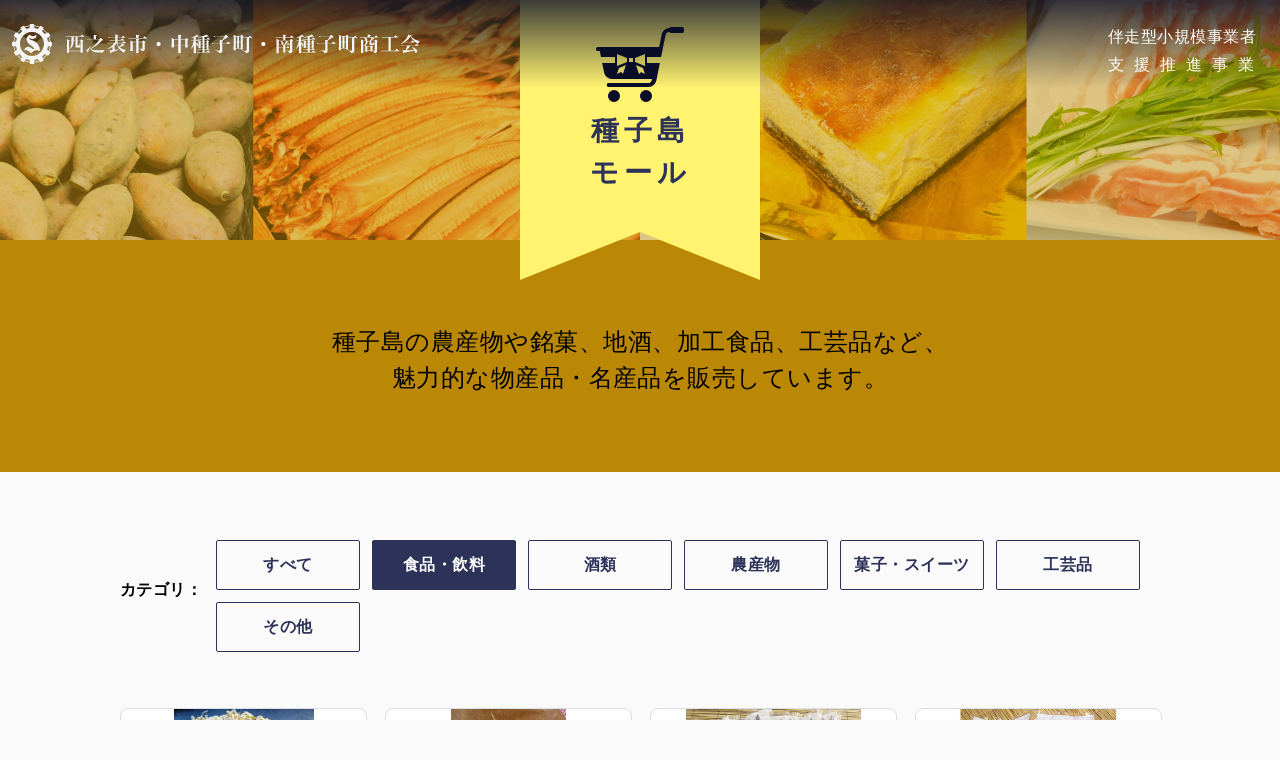

--- FILE ---
content_type: text/html; charset=UTF-8
request_url: https://www.tanegashima-s.com/product_cat/foods/
body_size: 5135
content:
<!DOCTYPE html>
<html>
<head>
  <!-- Global site tag (gtag.js) - Google Analytics -->
<script async src="https://www.googletagmanager.com/gtag/js?id=G-Y5WMW7G82C"></script>
<script>
  window.dataLayer = window.dataLayer || [];
  function gtag(){dataLayer.push(arguments);}
  gtag('js', new Date());

  gtag('config', 'G-Y5WMW7G82C');
</script>
<meta charset="UTF-8">
<meta http-equiv="X-UA-Compatible" content="IE=edge" />
<meta name="description" content="種子島の魅力的なスポットについて、カテゴリーや地図から探し、スポットの写真や動画を閲覧することができます。">
<meta name="viewport" content="width=device-width,initial-scale=1">
<meta property="og:locale" content="ja_JP">
<link rel="shortcut icon" href="https://www.tanegashima-s.com/wp-content/themes/tanegashima-shokokai.com/images/favicon.ico">
<link rel="apple-touch-icon" sizes="180x180" href="https://www.tanegashima-s.com/wp-content/themes/tanegashima-shokokai.com/images/apple-touch-icon.png">
<title>歴史・自然・技術の島。種子島 | 西之表市・中種子町・南種子町商工会</title>
<meta property="og:title" content="歴史・自然・技術の島。種子島 | 西之表市・中種子町・南種子町商工会">
<meta property="og:url" content="https://www.tanegashima-s.com/">
<meta property="og:type" content="website">
<meta property="og:description" content="種子島の魅力的なスポットについて、カテゴリーや地図から探し、スポットの写真や動画を閲覧することができます。">
<meta property="og:image" content="https://www.tanegashima-s.com/wp-content/themes/tanegashima-shokokai.com/images/ogp.png">
<meta property="og:image:alt" content="歴史・自然・技術の島。種子島 | 西之表市・中種子町・南種子町商工会">
<meta property="og:site_name" content="歴史・自然・技術の島。種子島 | 西之表市・中種子町・南種子町商工会">
<meta property="og:locale" content="ja_JP">
<meta name="msapplication-square70x70logo" content="https://www.tanegashima-s.com/wp-content/themes/tanegashima-shokokai.com/images/70.png">
<meta name="msapplication-square150x150logo" content="https://www.tanegashima-s.com/wp-content/themes/tanegashima-shokokai.com/images/150.png">
<meta name="msapplication-wide310x150logo" content="https://www.tanegashima-s.com/wp-content/themes/tanegashima-shokokai.com/images/310-150.png">
<meta name="msapplication-square310x310logo" content="https://www.tanegashima-s.com/wp-content/themes/tanegashima-shokokai.com/images/310.png">
<meta name="msapplication-TileColor" content="#0a0e29">
<link href="https://fonts.googleapis.com/css?family=Lato:900&display=swap" rel="stylesheet">
<link href="https://fonts.googleapis.com/css2?family=Noto+Sans+JP:wght@900&display=swap" rel="stylesheet">
<!-- google map api の読み込み -->
<!-- <script src="https://polyfill.io/v3/polyfill.min.js?features=default"></script> -->
<!-- <script
  src="https://maps.googleapis.com/maps/api/js?key=AIzaSyCfbplS6m3WnaI0QRgiPmwoRUKb4Ao4bpo&callback=initMap&libraries=&v=weekly"
  defer
></script> -->
<script
  src="https://maps.googleapis.com/maps/api/js?key=AIzaSyC8DjFDpl80YJ6VBcCitM8A59Nr5TmALYI&callback=initMap&libraries=&v=weekly"
  defer
></script>
<!-- <script src="//maps.googleapis.com/maps/api/js?key=AIzaSyASqhw_e11B0610ctDH8hJFMoMRPszUH1g"></script> -->
<meta name='robots' content='max-image-preview:large' />
<link rel='dns-prefetch' href='//www.tanegashima-s.com' />
<link rel='dns-prefetch' href='//s.w.org' />
<link rel="alternate" type="application/rss+xml" title="tanegashima-shokokai.com &raquo; 食品・飲料 商品カテゴリ のフィード" href="https://www.tanegashima-s.com/product_cat/foods/feed/" />
		<script type="text/javascript">
			window._wpemojiSettings = {"baseUrl":"https:\/\/s.w.org\/images\/core\/emoji\/13.1.0\/72x72\/","ext":".png","svgUrl":"https:\/\/s.w.org\/images\/core\/emoji\/13.1.0\/svg\/","svgExt":".svg","source":{"concatemoji":"https:\/\/www.tanegashima-s.com\/wp-includes\/js\/wp-emoji-release.min.js?ver=5.8.12"}};
			!function(e,a,t){var n,r,o,i=a.createElement("canvas"),p=i.getContext&&i.getContext("2d");function s(e,t){var a=String.fromCharCode;p.clearRect(0,0,i.width,i.height),p.fillText(a.apply(this,e),0,0);e=i.toDataURL();return p.clearRect(0,0,i.width,i.height),p.fillText(a.apply(this,t),0,0),e===i.toDataURL()}function c(e){var t=a.createElement("script");t.src=e,t.defer=t.type="text/javascript",a.getElementsByTagName("head")[0].appendChild(t)}for(o=Array("flag","emoji"),t.supports={everything:!0,everythingExceptFlag:!0},r=0;r<o.length;r++)t.supports[o[r]]=function(e){if(!p||!p.fillText)return!1;switch(p.textBaseline="top",p.font="600 32px Arial",e){case"flag":return s([127987,65039,8205,9895,65039],[127987,65039,8203,9895,65039])?!1:!s([55356,56826,55356,56819],[55356,56826,8203,55356,56819])&&!s([55356,57332,56128,56423,56128,56418,56128,56421,56128,56430,56128,56423,56128,56447],[55356,57332,8203,56128,56423,8203,56128,56418,8203,56128,56421,8203,56128,56430,8203,56128,56423,8203,56128,56447]);case"emoji":return!s([10084,65039,8205,55357,56613],[10084,65039,8203,55357,56613])}return!1}(o[r]),t.supports.everything=t.supports.everything&&t.supports[o[r]],"flag"!==o[r]&&(t.supports.everythingExceptFlag=t.supports.everythingExceptFlag&&t.supports[o[r]]);t.supports.everythingExceptFlag=t.supports.everythingExceptFlag&&!t.supports.flag,t.DOMReady=!1,t.readyCallback=function(){t.DOMReady=!0},t.supports.everything||(n=function(){t.readyCallback()},a.addEventListener?(a.addEventListener("DOMContentLoaded",n,!1),e.addEventListener("load",n,!1)):(e.attachEvent("onload",n),a.attachEvent("onreadystatechange",function(){"complete"===a.readyState&&t.readyCallback()})),(n=t.source||{}).concatemoji?c(n.concatemoji):n.wpemoji&&n.twemoji&&(c(n.twemoji),c(n.wpemoji)))}(window,document,window._wpemojiSettings);
		</script>
		<style type="text/css">
img.wp-smiley,
img.emoji {
	display: inline !important;
	border: none !important;
	box-shadow: none !important;
	height: 1em !important;
	width: 1em !important;
	margin: 0 .07em !important;
	vertical-align: -0.1em !important;
	background: none !important;
	padding: 0 !important;
}
</style>
	<link rel='stylesheet' id='wp-block-library-css'  href='https://www.tanegashima-s.com/wp-includes/css/dist/block-library/style.min.css?ver=5.8.12' type='text/css' media='all' />
<link rel='stylesheet' id='original-theme-info-css'  href='https://www.tanegashima-s.com/wp-content/themes/tanegashima-shokokai.com/style.css?ver=5.8.12' type='text/css' media='all' />
<script type='text/javascript' src='https://www.tanegashima-s.com/wp-content/themes/tanegashima-shokokai.com/js/jquery-3.4.1.js?ver=5.8.12' id='jquery-js-js'></script>
<script type='text/javascript' src='https://www.tanegashima-s.com/wp-content/themes/tanegashima-shokokai.com/js/slick.js?ver=5.8.12' id='slick-js-js'></script>
<script type='text/javascript' src='https://www.tanegashima-s.com/wp-content/themes/tanegashima-shokokai.com/js/ofi.min.js?ver=5.8.12' id='ofi-js-js'></script>
<script type='text/javascript' src='https://www.tanegashima-s.com/wp-content/themes/tanegashima-shokokai.com/js/main.js?ver=5.8.12' id='main-js-js'></script>
<script type='text/javascript' src='https://www.tanegashima-s.com/wp-content/themes/tanegashima-shokokai.com/js/single-spot.js?ver=5.8.12' id='spot-js-js'></script>
<link rel="https://api.w.org/" href="https://www.tanegashima-s.com/wp-json/" /><link rel="alternate" type="application/json" href="https://www.tanegashima-s.com/wp-json/wp/v2/product_cat/12" /><link rel="EditURI" type="application/rsd+xml" title="RSD" href="https://www.tanegashima-s.com/xmlrpc.php?rsd" />
<link rel="wlwmanifest" type="application/wlwmanifest+xml" href="https://www.tanegashima-s.com/wp-includes/wlwmanifest.xml" /> 
		<style type="text/css" id="wp-custom-css">
			#single-spot .single-spot .spot .spot-images .spot-images__list .spot-images__item .spot-images__caption {
    text-align: left;
}		</style>
		</head>
<body>
  <header id="mainheader" >
  <a href="https://www.tanegashima-s.com/"><p class="title">西之表市･中種子町･南種子町商工会</p></a>
  <p class="w sub">伴走型小規模事業者<span>支援推進事業</span></p>
</header>
  <main id="archive_mall_category" class="archive_mall">
    <div class="mall">
      <h1 class="mall__catch b-catch w"><span class="db">種子島<span class="db">モール</span></span></h1>
      <div class="mall__copy-wrapper">
        <p class="mall__copy">種子島の農産物や銘菓、地酒、加工食品、工芸品など、<span class="db">魅力的な物産品・名産品を販売しています。</span></p>
      </div>
      <div class="mall__dounloads center">
        <div class="mall__dounloads-main">
                        <nav id="product_category_nav">
              <h2>カテゴリ：</h2>
              <ul>
                <li><a href="https://www.tanegashima-s.com/product/" >すべて</a></li>
                <li><a href="https://www.tanegashima-s.com/product_cat/foods/" class="now">食品・飲料</a></li>
                <li><a href="https://www.tanegashima-s.com/product_cat/liquor/" >酒類</a></li>
                <li><a href="https://www.tanegashima-s.com/product_cat/agricultur/" >農産物</a></li>
                <li><a href="https://www.tanegashima-s.com/product_cat/sweets/" >菓子・スイーツ</a></li>
                <li><a href="https://www.tanegashima-s.com/product_cat/craft/" >工芸品</a></li>
                <li><a href="https://www.tanegashima-s.com/product_cat/other/" >その他</a></li>
              </ul>
            </nav>
            <ul class="product-lists">
                                    <li>
                        <a href="https://www.tanegashima-s.com/product/%e5%b3%b6%e3%81%8a%e5%a5%bd%e3%81%bf%e7%84%bc%e3%81%8d/" class="product-item">
                            <article>
                                <div class="lower">
                                    <h3>島お好み焼き</h3>
                                </div>
                                <div class="thumbnail-area">
                                                                            <div class="ib"><img class="thumbnail-image" src="https://www.tanegashima-s.com/wp-content/uploads/2022/06/IMG_6991.jpg"></div>
                                                                                                            <p class="cat">食品・飲料</p>
                                                                    </div>
                            </article>
                        </a>
                    </li>
                                    <li>
                        <a href="https://www.tanegashima-s.com/product/%e3%83%88%e3%83%93%e3%82%a6%e3%82%aa%e3%83%a1%e3%83%b3%e3%83%81%e3%83%90%e3%83%bc%e3%82%ac%e3%83%bc/" class="product-item">
                            <article>
                                <div class="lower">
                                    <h3>トビウオメンチバーガー</h3>
                                </div>
                                <div class="thumbnail-area">
                                                                            <div class="ib"><img class="thumbnail-image" src="https://www.tanegashima-s.com/wp-content/uploads/2022/06/IMG_6990-1.jpg"></div>
                                                                                                            <p class="cat">食品・飲料</p>
                                                                    </div>
                            </article>
                        </a>
                    </li>
                                    <li>
                        <a href="https://www.tanegashima-s.com/product/%e3%82%ab%e3%83%9e%e3%82%b9%e9%96%8b%e3%81%8d/" class="product-item">
                            <article>
                                <div class="lower">
                                    <h3>カマス開き</h3>
                                </div>
                                <div class="thumbnail-area">
                                                                            <div class="ib"><img class="thumbnail-image" src="https://www.tanegashima-s.com/wp-content/uploads/2022/01/カマス.jpg"></div>
                                                                                                            <p class="cat">食品・飲料</p>
                                                                    </div>
                            </article>
                        </a>
                    </li>
                                    <li>
                        <a href="https://www.tanegashima-s.com/product/%e9%a3%9b%e9%ad%9a%e3%81%ae%e9%96%8b%e3%81%8d%e4%b8%ad%e3%83%88%e3%83%93/" class="product-item">
                            <article>
                                <div class="lower">
                                    <h3>飛魚の開き(中トビ)</h3>
                                </div>
                                <div class="thumbnail-area">
                                                                            <div class="ib"><img class="thumbnail-image" src="https://www.tanegashima-s.com/wp-content/uploads/2022/01/とびうお.jpg"></div>
                                                                                                            <p class="cat">食品・飲料</p>
                                                                    </div>
                            </article>
                        </a>
                    </li>
                                    <li>
                        <a href="https://www.tanegashima-s.com/product/%e9%a3%9b%e9%ad%9a%e3%81%ae%e3%81%99%e3%82%8a%e8%ba%ab-2/" class="product-item">
                            <article>
                                <div class="lower">
                                    <h3>飛魚のすり身</h3>
                                </div>
                                <div class="thumbnail-area">
                                                                            <div class="ib"><img class="thumbnail-image" src="https://www.tanegashima-s.com/wp-content/uploads/2022/01/すり身.jpg"></div>
                                                                                                            <p class="cat">食品・飲料</p>
                                                                    </div>
                            </article>
                        </a>
                    </li>
                                    <li>
                        <a href="https://www.tanegashima-s.com/product/%e3%81%95%e3%81%a4%e3%81%be%e6%8f%9a%e3%81%92%e4%b8%b8%e5%a4%a9-%e6%a3%92%e5%a4%a9%e8%a9%b0%e3%82%81%e5%90%88%e3%82%8f%e3%81%9b/" class="product-item">
                            <article>
                                <div class="lower">
                                    <h3>さつま揚げ(丸天) (棒天)詰め合わせ</h3>
                                </div>
                                <div class="thumbnail-area">
                                                                            <div class="ib"><img class="thumbnail-image" src="https://www.tanegashima-s.com/wp-content/uploads/2022/01/つけあげ.jpg"></div>
                                                                                                            <p class="cat">食品・飲料</p>
                                                                    </div>
                            </article>
                        </a>
                    </li>
                                    <li>
                        <a href="https://www.tanegashima-s.com/product/%e5%b8%8c%e5%b0%91%e7%a8%ae%e5%ad%90%e5%b3%b6%e8%8c%b63%e6%9c%ac%e3%82%bb%e3%83%83%e3%83%88/" class="product-item">
                            <article>
                                <div class="lower">
                                    <h3>希少種子島茶3本セット</h3>
                                </div>
                                <div class="thumbnail-area">
                                                                            <div class="ib"><img class="thumbnail-image" src="https://www.tanegashima-s.com/wp-content/uploads/2021/12/nagomikoucha03-min.png"></div>
                                                                                                            <p class="cat">食品・飲料</p>
                                                                          <p class="web_order">WEB注文OK</p>
                                                                    </div>
                            </article>
                        </a>
                    </li>
                                    <li>
                        <a href="https://www.tanegashima-s.com/product/%e3%81%aa%e3%81%94%e3%81%bf%e7%b4%85%e8%8c%b6%e3%82%bb%e3%83%83%e3%83%88/" class="product-item">
                            <article>
                                <div class="lower">
                                    <h3>なごみ紅茶セット</h3>
                                </div>
                                <div class="thumbnail-area">
                                                                            <div class="ib"><img class="thumbnail-image" src="https://www.tanegashima-s.com/wp-content/uploads/2021/12/nagomikoucha01-min.png"></div>
                                                                                                            <p class="cat">食品・飲料</p>
                                                                          <p class="web_order">WEB注文OK</p>
                                                                    </div>
                            </article>
                        </a>
                    </li>
                                    <li>
                        <a href="https://www.tanegashima-s.com/product/%e3%81%95%e3%82%8f%e3%82%84%e3%81%8b%e7%b7%91%e8%8c%b6%e3%82%bb%e3%83%83%e3%83%88/" class="product-item">
                            <article>
                                <div class="lower">
                                    <h3>さわやか緑茶セット</h3>
                                </div>
                                <div class="thumbnail-area">
                                                                            <div class="ib"><img class="thumbnail-image" src="https://www.tanegashima-s.com/wp-content/uploads/2021/12/sawayakaryokucha01-min.png"></div>
                                                                                                            <p class="cat">食品・飲料</p>
                                                                          <p class="web_order">WEB注文OK</p>
                                                                    </div>
                            </article>
                        </a>
                    </li>
                                    <li>
                        <a href="https://www.tanegashima-s.com/product/%e9%a3%9b%e9%ad%9a%e3%81%ae%e9%96%8b%e3%81%8d%e5%a4%a7%e3%83%88%e3%83%93/" class="product-item">
                            <article>
                                <div class="lower">
                                    <h3>飛魚の開き(大トビ)</h3>
                                </div>
                                <div class="thumbnail-area">
                                                                            <div class="ib"><img class="thumbnail-image" src="https://www.tanegashima-s.com/wp-content/uploads/2021/12/tobiuonohiraki01.png"></div>
                                                                                                            <p class="cat">食品・飲料</p>
                                                                          <p class="web_order">WEB注文OK</p>
                                                                    </div>
                            </article>
                        </a>
                    </li>
                            </ul>
                  
	<nav class="navigation pagination" role="navigation" aria-label=" ">
		<h2 class="screen-reader-text"> </h2>
		<div class="nav-links"><span aria-current="page" class="page-numbers current">1</span>
<a class="page-numbers" href="https://www.tanegashima-s.com/product_cat/foods/page/2/">2</a>
<a class="page-numbers" href="https://www.tanegashima-s.com/product_cat/foods/page/3/">3</a>
<a class="next page-numbers" href="https://www.tanegashima-s.com/product_cat/foods/page/2/">></a></div>
	</nav>        </div>
      </div>
      <a class="b-go-top blink" href="https://www.tanegashima-s.com/">トップページに戻る</a>
    </div>
      <!-- links -->
  <section id="link" class="links">
    <div class="links__inner center">
      <h2 class="links__title w">商工会リンク</h2>
      <!-- link-list -->
      <ul class="link-list">
        <li class="link-list__item">
          <a class="link-list__anchor w" href="https://r.goope.jp/nsnomt-shokokai" target="_blank" rel="noopener noreferrer" title="西之表市商工会ホームページ">
            <div class="link-list__img-wrapper">
              <img src="https://www.tanegashima-s.com/wp-content/themes/tanegashima-shokokai.com/images/link_tanegashima_nishi_sitebg.jpg" alt="">
            </div>
            <div class="link-list__copy-wrapper">
              <p class="link-list__copy link-list__copy--nishi"><span>西之表市商工会<br>ホームページ</span></p>
            </div>
          </a>
        </li>
        <li class="link-list__item">
          <a class="link-list__anchor w" href="https://r.goope.jp/nakataneshokokai/" target="_blank" rel="noopener noreferrer" title="中種子町商工会ホームページ">
            <div class="link-list__img-wrapper">
              <img src="https://www.tanegashima-s.com/wp-content/themes/tanegashima-shokokai.com/images/link_tanegashima_naka_sitebg.jpg" alt="">
            </div>
            <div class="link-list__copy-wrapper">
              <p class="link-list__copy link-list__copy--naka"><span>中種子町商工会<br>ホームページ</span></p>
            </div>
          </a>
        </li>
        <li class="link-list__item">
          <a class="link-list__anchor w" href="https://r.goope.jp/minamitane" target="_blank" rel="noopener noreferrer" title="南種子町商工会ホームページ">
            <div class="link-list__img-wrapper">
              <img src="https://www.tanegashima-s.com/wp-content/themes/tanegashima-shokokai.com/images/link_tanegashima_minami_sitebg.jpg" alt="">
            </div>
            <div class="link-list__copy-wrapper">
              <p class="link-list__copy link-list__copy--minami"><span>南種子町商工会<br>ホームページ</span></p>
            </div>
          </a>
        </li>
      </ul><!-- /link-list -->
      <a href="https://www.tanegashima-s.com/経営発達支援事業" class="w link__mamagement">経営発達支援事業ついて</a>
    </div>
  </section><!-- /links -->
  </main>
<footer id="mainfooter">
  <p class="w name">西之表市･中種子町･南種子町商工会</p>
  <p class="w plan">経営発達支援計画</p>
  <p class="w copy">©Tanegashima society of commerce and industry.</p>
</footer>
<script type='text/javascript' src='https://www.tanegashima-s.com/wp-includes/js/wp-embed.min.js?ver=5.8.12' id='wp-embed-js'></script>
</body>
</html>


--- FILE ---
content_type: text/css
request_url: https://www.tanegashima-s.com/wp-content/themes/tanegashima-shokokai.com/style.css?ver=5.8.12
body_size: 17283
content:
@charset "UTF-8";html,body,div,span,object,iframe,h1,h2,h3,h4,h5,h6,p,blockquote,pre,abbr,address,cite,code,del,dfn,em,img,ins,kbd,q,samp,small,strong,sub,sup,var,b,i,dl,dt,dd,ol,ul,li,fieldset,form,label,legend,table,caption,tbody,tfoot,thead,tr,th,td,article,aside,canvas,details,figcaption,figure,footer,header,hgroup,menu,nav,section,summary,time,mark,audio,video{margin:0;padding:0;border:0;outline:0;font-size:100%;vertical-align:baseline;background:transparent;}body{line-height:1;}article,aside,details,figcaption,figure,footer,header,hgroup,menu,nav,section{display:block;}nav ul{list-style:none;}blockquote,q{quotes:none;}blockquote:before,blockquote:after,q:before,q:after{content:'';content:none;}a{margin:0;padding:0;font-size:100%;vertical-align:baseline;background:transparent;}ins{background-color:#ff9;color:#000;text-decoration:none;}mark{background-color:#ff9;color:#000;font-style:italic;font-weight:bold;}del{text-decoration:line-through;}abbr[title],dfn[title]{border-bottom:1px dotted;cursor:help;}table{border-collapse:collapse;border-spacing:0;}hr{display:block;height:1px;border:0;border-top:1px solid #ccc;margin:1em 0;padding:0;}input,select{vertical-align:middle;}li{list-style-type:none;}input[type="submit"]{-webkit-appearance:none;border-radius:0px;}body{line-height:1.5;letter-spacing:0.03em;}#bg{display:none;height:6000px;max-width:320px;width:100%;position:absolute;top:0;left:0;z-index:1000;background:no-repeat top center url(images/check_sp.png);opacity:0.4;}@keyframes fadeIn{0%{opacity:0;}50%{opacity:0;}100%{opacity:1;}}@keyframes fade1{0%{opacity:1;}9%{opacity:1;}18%{opacity:0;}27%{opacity:0;}36%{opacity:0;}45%{opacity:0;}54%{opacity:0;}63%{opacity:0;}72%{opacity:0;}81%{opacity:0;}90%{opacity:0;}100%{opacity:1;}}@keyframes fade2{0%{opacity:0;}9%{opacity:0;}18%{opacity:1;}27%{opacity:1;}36%{opacity:0;}45%{opacity:0;}54%{opacity:0;}63%{opacity:0;}72%{opacity:0;}81%{opacity:0;}90%{opacity:0;}100%{opacity:0;}}@keyframes fade3{0%{opacity:0;}9%{opacity:0;}18%{opacity:0;}27%{opacity:0;}36%{opacity:1;}45%{opacity:1;}54%{opacity:0;}63%{opacity:0;}72%{opacity:0;}81%{opacity:0;}90%{opacity:0;}100%{opacity:0;}}@keyframes fade4{0%{opacity:0;}9%{opacity:0;}18%{opacity:0;}27%{opacity:0;}36%{opacity:0;}45%{opacity:0;}54%{opacity:1;}63%{opacity:1;}72%{opacity:0;}81%{opacity:0;}90%{opacity:0;}100%{opacity:0;}}@keyframes fade5{0%{opacity:0;}9%{opacity:0;}18%{opacity:0;}27%{opacity:0;}36%{opacity:0;}45%{opacity:0;}54%{opacity:0;}63%{opacity:0;}72%{opacity:1;}81%{opacity:1;}90%{opacity:1;}100%{opacity:0;}}body{font-family:"游明朝", YuMincho, "Noto Serif SC", "ヒラギノ明朝 ProN W3", "Hiragino Mincho ProN", "HG明朝E", "HG Mincho E", "ＭＳ Ｐ明朝", "MS PMincho", "ＭＳ 明朝", "MS Mincho", serif;background-color:#fafafa;letter-spacing:0.03em;font-size:1rem;}a{color:#2d3258;text-decoration:none;transition:all 0.4s ease;}.center{max-width:1040px;margin:0 auto;padding-left:12px;padding-right:12px;}.dn{display:none;}.db{display:block;}.dib{display:inline-block;}.w{color:#fff;}.bh2-wrapper{display:flex;align-items:center;width:240px;height:240px;margin:0 auto;}.bh2-wrapper .bh2{font-size:1.5rem;text-align:center;margin:0 auto;line-height:1.75rem;margin-bottom:-72px;letter-spacing:4px;padding-left:4px;}.b-h2{width:240px;height:240px;margin:0 auto;}.item-spot{width:25%;box-sizing:border-box;border-bottom:2px solid rgba(250, 250, 250, 0.8);border-right:2px solid rgba(250, 250, 250, 0.8);}.item-spot:nth-child(1),.item-spot:nth-child(2),.item-spot:nth-child(3),.item-spot:nth-child(4){border-top:2px solid rgba(250, 250, 250, 0.8);}.item-spot.product-list__item{background-color:#0a0e29;}.item-spot.product-list__item .upper:before{background-image:url(images/map_category_all.svg);}.item-spot.product-list__item .upper .cat-img{background-image:url(images/map_category_all.svg);}.item-spot.product-list__item .lower .bottom a{background-image:url(images/top_movie_arrow_r.svg);}.item-spot.img-null .upper .cat-img{display:none;}.item-spot.all{background-color:#0a0e29;}.item-spot.all .upper:before{background-image:url(images/map_category_all.svg);}.item-spot.all .upper .cat-img{background-image:url(images/map_category_all.svg);}.item-spot.leisure{background-color:#124a51;}.item-spot.leisure .upper:before{background-image:url(images/map_category_leisure.svg);}.item-spot.leisure .upper .cat-img{background-image:url(images/map_category_leisure.svg);}.item-spot.leisure .lower .bottom a{color:#124a51;background-image:url(images/map_link_arrow_leisure.svg);}.item-spot.beach{background-color:#a8313f;}.item-spot.beach .upper:before{background-image:url(images/map_category_beach.svg);}.item-spot.beach .upper .cat-img{background-image:url(images/map_category_beach.svg);}.item-spot.beach .lower .bottom a{color:#a8313f;background-image:url(images/map_link_arrow_beach.svg);}.item-spot.food{background-color:#b58228;}.item-spot.food .upper:before{background-image:url(images/map_category_food.svg);}.item-spot.food .upper .cat-img{background-image:url(images/map_category_food.svg);}.item-spot.food .lower .bottom a{color:#b58228;background-image:url(images/map_link_arrow_food.svg);}.item-spot.landscape{background-color:#6e7724;}.item-spot.landscape .upper:before{background-image:url(images/map_category_landscape.svg);}.item-spot.landscape .upper .cat-img{background-image:url(images/map_category_landscape.svg);}.item-spot.landscape .lower .bottom a{color:#6e7724;background-image:url(images/map_link_arrow_landscape.svg);}.item-spot.rocket{background-color:#444ca4;}.item-spot.rocket .upper:before{background-image:url(images/map_category_rocket.svg);}.item-spot.rocket .upper .cat-img{background-image:url(images/map_category_rocket.svg);}.item-spot.rocket .lower .bottom a{color:#444ca4;background-image:url(images/map_link_arrow_rocket.svg);}.item-spot .upper{position:relative;padding:8px 8px 0 8px;}.item-spot .upper:before{display:block;position:absolute;left:50%;top:50%;transform:translate(-50%, -50%);width:96px;height:96px;box-sizing:border-box;border-radius:50%;background-color:#fafafa;margin-bottom:12px;background:no-repeat center / 140% #fafafa;content:"";}.item-spot .upper .img-wrapper{display:flex;align-items:center;position:relative;z-index:10;width:100%;height:152px;overflow:hidden;}.item-spot .upper .img-wrapper img{display:block;width:100%;height:100%;object-fit:cover;font-family:'object-fit: cover;';}.item-spot .upper .cat-img{display:block;position:absolute;left:12px;bottom:4px;z-index:20;width:40px;height:40px;box-sizing:border-box;border-radius:50%;background-color:#fafafa;background:no-repeat center / 140% #fafafa;content:"";}.item-spot .lower{height:160px;padding:8px;position:relative;overflow:hidden;}.item-spot .lower .content-wrapper{overflow:hidden;height:114px;}.item-spot .lower .content-wrapper .item-title{font-size:1.125rem;}.item-spot .lower .content-wrapper .item-shop{font-size:0.875rem;font-family:'游ゴシック体', YuGothic, '游ゴシック Medium', 'Yu Gothic Medium', 'ヒラギノ角ゴ Pro W3', 'Hiragino Kaku Gothic Pro', 'メイリオ', Meiryo, sans-serif;}.item-spot .lower .content-wrapper .item-copy{font-size:0.875rem;}.item-spot .lower .content-wrapper .item-copy.recommended-copy{height:38px;overflow:hidden;}.item-spot .lower .bottom{width:100%;position:absolute;bottom:16px;left:0;display:flex;justify-content:space-between;align-items:flex-end;}.item-spot .lower .bottom a{display:block;width:144px;height:32px;line-height:32px;margin:0 auto;padding-right:32px;text-align:center;border-radius:15px;background:no-repeat right 4px center / 30px 30px #fafafa;transition:background-position 0.4s ease;}.item-spot .lower .bottom a:hover{background-position:right 0px center;}.pull-right{margin-left:auto;}.blink{position:relative;height:23px;box-sizing:border-box;margin-right:8px;margin-top:12px;border-bottom:1px solid #ba8804;color:#ba8804;font-size:0.875rem;transition:all 0.4s ease;}.blink:before{display:inline-block;width:24px;height:24px;background:no-repeat center / 100% url(images/arrow_o.svg);content:"";margin-bottom:-7px;margin-right:4px;}.blink:hover{border-bottom:none;}#map-popup{min-width:160px;}#map-popup .img-wrapper img{margin-right:36px;display:block;width:100%;max-width:240px;}#map-popup .item-title{font-size:1rem;font-weight:bold;margin-top:4px;margin-bottom:4px;}#map-popup .item-content{font-size:0.875rem;}#map-popup a{width:114px;}.gm-style-iw-d + button{background-color:#fff !important;top:4px !important;right:12px !important;width:40px !important;height:40px !important;opacity:1 !important;}.gm-style-iw-d + button > img{display:block;width:100% !important;margin:0 !important;height:auto !important;}#slide-list{width:100%;height:100vh;position:absolute;top:0;left:0;z-index:-10;}#slide-list li{width:100%;height:100%;position:absolute;top:0;left:0;opacity:0;}#slide-list li img{display:none;}#slide-list li#slide1{background:no-repeat center / cover url(images/top_slide_2.jpg);animation:fade1 16s infinite;}#slide-list li#slide1 p.tanegashimacho-c{color:#fff;position:absolute;bottom:12px;left:12px;z-index:10;}#slide-list li#slide2{background:no-repeat center / cover url(images/top_slide_3.jpg);animation:fade2 16s infinite;}#slide-list li#slide3{background:no-repeat center / cover url(images/top_slide_4.jpg);animation:fade3 16s infinite;}#slide-list li#slide4{background:no-repeat center / cover url(images/top_slide_5.jpg);animation:fade4 16s infinite;}#slide-list li#slide5{background:no-repeat center / cover url(images/top_slide_1.jpg);animation:fade5 16s infinite;}#slide-list.out{background:no-repeat center / cover url(images/top_slide_2.jpg);}#slide-list.out li#slide1{animation:none;}#slide-list.out li#slide2{animation:none;}#slide-list.out li#slide3{animation:none;}#slide-list.out li#slide4{animation:none;}#slide-list.out li#slide5{animation:none;}.b-go-top{display:block;width:200px;margin:0 auto 48px;font-size:1rem;}.b-go-list{display:block;width:132px;margin:0 auto 48px;font-size:1rem;}.b-catch{display:flex;align-items:center;justify-content:center;width:240px;height:240px;margin:0 auto 40px;background-color:#0a0e29;font-size:1.75rem;letter-spacing:5px;}a#rocket{position:fixed;bottom:12px;right:-88px;color:#fff;background:no-repeat center top url(images/r_station.svg);transition:all 0.4s ease, right;z-index:30;}a#rocket.set{right:12px;animation:rocket-display 1s ease;}a#rocket.start{right:12px;}@keyframes rocket-display{0%{opacity:0;}100%{opacity:1;}}a#rocket.start.station-over span:after{animation:rocket-over 1s ease-in, rocket 0.05s infinite;opacity:1;}@keyframes rocket-over{0%{top:-104px;}100%{top:calc(-100vh - 104px);}}a#rocket.station-out.station-over span:before{animation:rocket-fire-over 1s ease-in;}@keyframes rocket-fire-over{0%{top:-40px;}100%{top:calc(-100vh - 40px);}}a#rocket.station-out{bottom:-92px;}a#rocket:before{content:"";display:block;width:20px;height:16px;background:no-repeat center url(images/r_lock.svg);position:absolute;top:10px;right:22px;transition:all 1s ease;}a#rocket.start:before{transform:scaleX(0.3) skewY(-45deg) translate(18px, 32px);}a#rocket span{padding-top:66px;position:relative;display:block;}a#rocket span:before{content:"";display:block;width:7px;height:15px;background:no-repeat center url(images/r_fire.svg);position:absolute;left:40px;top:40px;transition:all 0.4s ease;animation:fire 0.1s infinite;}a#rocket.start span:before{top:60px;}a#rocket.station-out span:before{top:-40px;}a#rocket span:after{content:"";display:block;width:26px;height:65px;background:no-repeat center url(images/r_main.svg);position:absolute;left:31px;top:-3px;transition:all 0.4s ease;}a#rocket:hover span:after{animation:rocket 0.05s infinite;}a#rocket.start span:after{animation:rocket 0.05s infinite;}a#rocket.station-out span:after{top:-104px;}div#rocket-cover{position:fixed;top:0;left:0;width:100vw;height:100vh;background-color:rgba(0, 0, 0, 0.6);display:none;z-index:20;}@keyframes fire{0%{transform:scaleY(1);}50%{transform:scaleY(1.5);}100%{transform:scaleY(1);}}@keyframes rocket{0%{transform:translateX(-0.5px);}50%{transform:translateX(0.5px);}100%{transform:translateX(-0.5px);}}ul.product-lists{display:flex;flex-wrap:wrap;padding:56px 0px 12px;}ul.product-lists li{margin-bottom:40px;margin-right:20px;max-width:calc((100% - 60px)/4);width:100%;}ul.product-lists li:nth-child(4n){margin-right:0;}ul.product-lists li a.product-item{display:block;width:100%;}ul.product-lists li a.product-item article{display:flex;flex-direction:column-reverse;}ul.product-lists li a.product-item article div.lower{padding-top:12px;}ul.product-lists li a.product-item:hover article div.lower h3{text-decoration:underline;}ul.product-lists li a.product-item article div.thumbnail-area{position:relative;}ul.product-lists li a.product-item article div.thumbnail-area div.ib{overflow:hidden;background-color:#fff;width:100%;border:solid 1px #dadee5;border-radius:8px;overflow:hidden;transition:border 0.4s ease;}ul.product-lists li a.product-item:hover article div.thumbnail-area div.ib{border:solid 1px #2d3258;}ul.product-lists li a.product-item article div.thumbnail-area div.ib img{display:block;width:100%;height:140px;object-fit:contain;}ul.product-lists li a.product-item article div.thumbnail-area p.cat{position:absolute;right:0;bottom:1px;padding:4px 8px;background-color:#fafafa;font-weight:bold;border-bottom-right-radius:8px;}ul.product-lists li a.product-item article div.thumbnail-area p.web_order{position:absolute;top:-36px;right:2px;background-color:#fff370;color:#2d3258;text-align:center;border-radius:50%;width:72px;height:72px;display:flex;justify-content:center;align-items:center;flex-direction:column;font-size:0.875rem;font-weight:bold;line-height:1.25;}ul.product-lists li a.product-item article div.thumbnail-area p.web_order:before{content:"";display:block;width:24px;height:24px;background:no-repeat center url(images/web_order_icon.svg);}.spot-information{display:flex;align-items:flex-start;justify-content:space-between;margin-bottom:56px;}.spot-information .spot-information__main{margin-right:48px;}.spot-information .spot-information__main .spot-information__title{margin-bottom:16px;font-size:1.25rem;}.spot-information .spot-information__main .spot-information__table{text-align:left;font-family:'游ゴシック体', YuGothic, '游ゴシック Medium', 'Yu Gothic Medium', 'ヒラギノ角ゴ Pro W3', 'Hiragino Kaku Gothic Pro', 'メイリオ', Meiryo, sans-serif;}.spot-information .spot-information__main .spot-information__table dl{display:flex;max-width:590px;width:100%;border-bottom:1px dashed #9d9fa9;}.spot-information .spot-information__main .spot-information__table dl:first-child{border-top:1px dashed #9d9fa9;}.spot-information .spot-information__main .spot-information__table dl dt{display:flex;align-items:center;flex-shrink:0;width:116px;box-sizing:border-box;padding:12px;background-color:#dadee5;font-weight:bold;}.spot-information .spot-information__main .spot-information__table dl dd{padding:12px;}.spot-information .spot-information__main .spot-information__table dl dd.tel{padding-left:32px;background:no-repeat left 12px center / 16px url(images/spot_tel_icon.svg);}.spot-information .spot-informaiton__map{max-width:400px;width:100%;height:336px;}.spot-information .spot-informaiton__map iframe{width:100%;height:100%;}nav.navigation.pagination{margin-bottom:40px;}nav.navigation.pagination div.nav-links{display:flex;justify-content:center;}nav.navigation.pagination div.nav-links span.page-numbers.current{border:solid 1px #2d3258;height:48px;width:48px;margin:0 6px;display:flex;justify-content:center;align-items:center;background-color:#2d3258;color:#fafafa;}nav.navigation.pagination div.nav-links a.page-numbers{border:solid 1px #2d3258;height:48px;width:48px;margin:0 6px;display:flex;justify-content:center;align-items:center;}nav.navigation.pagination div.nav-links a{transition:all 0.4s ease;}nav.navigation.pagination div.nav-links a:hover{background-color:#2d3258;color:#fafafa;}.flag_back_title{padding-left:72px;background:no-repeat left 24px center url(images/basic_flag_title_icon.svg), linear-gradient(to right, #0a0e29 0px, #0a0e29 calc(100% - 24px));display:flex;position:relative;justify-content:space-between;color:#fafafa;align-items:center;font-size:1.5rem;box-sizing:border-box;width:calc(100% - 24px);height:80px;margin-bottom:24px;}.flag_back_title:after{position:absolute;right:-24px;top:0;content:"";width:24px;height:80px;display:block;background:no-repeat center / contain url(images/basic_flag_title_tail.svg);}#posts{background:no-repeat center top / auto 242px url(images/shop_header_bg.png);}#posts .posts{padding-top:88px;}#posts .posts .posts__list{margin-bottom:24px;}#posts .posts .posts__list .posts__item{display:flex;align-items:center;height:56px;border-bottom:1px dashed #9d9fa9;}#posts .posts .posts__list .posts__item:first-child{border-top:1px dashed #9d9fa9;}#posts .posts .posts__list .posts__item .posts__item-table{display:flex;align-items:center;width:100%;height:100%;}#posts .posts .posts__list .posts__item .posts__item-table .posts__item-date{display:block;width:152px;flex-shrink:0;font-size:1rem;font-weight:bold;}#posts .posts .posts__list .posts__item .posts__item-table .posts__item-title{display:flex;align-items:center;position:relative;height:100%;overflow:hidden;color:#ba8804;}#posts .posts .posts__list .posts__item .posts__item-table .posts__item-title .posts__item-link{margin-top:0;color:#ba8804;font-size:1rem;overflow:hidden;text-overflow:ellipsis;white-space:nowrap;}#posts .posts .navigation.pagination{margin-bottom:56px;font-size:1rem;}#posts .posts .navigation.pagination .screen-reader-text{display:none;}#posts .posts .navigation.pagination .nav-links .page-numbers.current{border-bottom:none;color:#0a0e29;}#posts .posts .navigation.pagination .nav-links .page-numbers{border-bottom:1px solid #ba8804;color:#ba8804;margin-left:12px;}#posts .posts .navigation.pagination .nav-links .page-numbers:hover{border-bottom:none;}main.archive_mall{display:block;background:repeat-x top center url(images/archive_mall_header_img.png), linear-gradient(to bottom, #ba8804 0px, #ba8804 368px, transparent 368px, transparent 100%);}main.archive_mall div.mall h1.mall__catch.b-catch.w{background:no-repeat top 20px center url(images/archive_mall_icon.svg), no-repeat top center / 100% auto url(images/archive_mall_flag.svg);color:#2d3258;text-align:center;font-size:1.75rem;height:280px;width:240px;padding-top:24px;margin-bottom:0;box-sizing:border-box;}main.archive_mall div.mall div.mall__copy-wrapper{background-color:#ba8804;font-size:1.5rem;padding:44px 12px 76px;}main.archive_mall div.mall div.mall__copy-wrapper p.mall__copy{text-align:center;}main.archive_mall div.mall div.mall__dounloads{padding-top:56px;}nav#product_category_nav{display:flex;align-items:center;}nav#product_category_nav h2{min-width:96px;}nav#product_category_nav ul{display:flex;flex-wrap:wrap;}nav#product_category_nav ul li{margin-right:12px;margin-top:12px;}nav#product_category_nav ul li a.now{background-color:#2d3258;color:#fafafa;}nav#product_category_nav ul li a{display:block;text-align:center;padding:12px;min-width:144px;box-sizing:border-box;border:solid 1px #2d3258;border-radius:2px;font-weight:bold;transition:all 0.4s ease;}nav#product_category_nav ul li a:hover{background-color:#2d3258;color:#fafafa;}main#archive_mall_by_spot{background:no-repeat center top / auto 242px url(images/shop_header_bg.png);}main#archive_mall_by_spot div.mall.center p.mall__catch.b-catch.w{font-size:1.5rem;text-align:center;margin:0 auto;line-height:1.75rem;margin-bottom:-72px;letter-spacing:4px;padding-left:4px;margin-bottom:40px;background:no-repeat center top 26px / 98px url(images/map_title.svg) #0a0e29;}main#archive_mall_by_spot div.mall.center p.mall__catch.b-catch.w > span.db{margin-top:72px;}main#archive_mall_by_spot div.mall.center div.mall__dounloads div.mall__dounloads-main h1.mall_title{display:flex;align-items:center;margin-bottom:32px;font-size:2.5rem;}main#archive_mall_by_spot div.mall.center div.mall__dounloads div.mall__dounloads-main h1.mall_title:before{display:block;flex-shrink:0;width:88px;height:88px;margin-right:32px;background:no-repeat center / 104px;border:1px solid #0a0e29;border-radius:50%;content:"";}main#archive_mall_by_spot div.mall.center div.mall__dounloads div.mall__dounloads-main h1.mall_title.leisure:before{background-image:url(images/map_category_leisure.svg);}main#archive_mall_by_spot div.mall.center div.mall__dounloads div.mall__dounloads-main h1.mall_title.beach:before{background-image:url(images/map_category_beach.svg);}main#archive_mall_by_spot div.mall.center div.mall__dounloads div.mall__dounloads-main h1.mall_title.rocket:before{background-image:url(images/map_category_rocket.svg);}main#archive_mall_by_spot div.mall.center div.mall__dounloads div.mall__dounloads-main h1.mall_title.landscape:before{background-image:url(images/map_category_landscape.svg);}main#archive_mall_by_spot div.mall.center div.mall__dounloads div.mall__dounloads-main h1.mall_title.food:before{background-image:url(images/map_category_food.svg);}footer#mainfooter{text-align:center;background-color:#0a0e29;color:#fafafa;padding:32px 12px;}footer#mainfooter .name{text-indent:-9999px;max-width:326px;width:100%;height:32px;background:no-repeat center / 100% url(images/header_subtitle.svg);margin:0 auto;}footer#mainfooter .plan{font-size:0.875rem;margin:12px auto 16px;}footer#mainfooter .copy{font-size:0.75rem;}header#mainheader{position:absolute;top:0;left:0;width:100%;height:88px;box-sizing:border-box;padding:12px;background:linear-gradient(180deg, rgba(10, 14, 41, 0.8), transparent 100%);display:flex;justify-content:space-between;align-items:center;z-index:100;}header#mainheader .title{width:408px;height:40px;text-indent:-9999px;background:no-repeat center / 100% url(images/header_subtitle.svg);}header#mainheader .sub{width:160px;height:39px;}header#mainheader .sub span{display:block;margin-top:4px;letter-spacing:10px;}#page-index header#mainheader{transition:all 0.4s ease 3.8s;}#page-index header#mainheader.out{opacity:0;transform:translateY(-60px);}main#main-index{}main#main-index .top{width:100%;height:100vh;padding-top:100px;box-sizing:border-box;position:relative;transition:all 1s ease;}main#main-index .top .top__main{display:flex;align-items:flex-start;justify-content:space-between;max-width:1160px;margin:0 auto;height:100%;}main#main-index .top .top__main #cover{content:"";display:block;position:fixed;top:0;left:0;width:100%;height:100%;background-color:#0a0e29;z-index:0;}main#main-index .top .top__main .top__title{text-indent:-9999px;width:168px;height:400px;background:no-repeat center / contain url(images/top_tanegashima_copy.svg);transition:all 2s ease;position:absolute;top:calc(20vh);left:15vw;}main#main-index .top .top__main .top__scrolls{position:absolute;bottom:120px;left:74vw;}main#main-index .top .top__main .top__scrolls .top__scroll-item{border-radius:50%;display:flex;align-items:center;cursor:pointer;transition:all 0.4s ease;}main#main-index .top .top__main .top__scrolls .top__scroll-item .top__scroll-target{display:flex;flex-direction:column;align-items:center;}main#main-index .top .top__main .top__scrolls .top__scroll-item .top__scroll-target span{display:block;}main#main-index .top .top__main .top__scrolls .top__scroll-item--map{width:240px;height:240px;background:no-repeat center top 30px / 98px url(images/map_title.svg), no-repeat center bottom 8px / 36px url(images/top_menu_arrow.svg) #3b3e54;margin-right:16px;transition:opacity 0.4s ease 3s, transform 0.4s ease 3s, background-color 0.4s ease, background-position 0.4s ease;}main#main-index .top .top__main .top__scrolls .top__scroll-item--map:hover{background-color:#0a0e29;background-position:center top 30px, center bottom 0px;}main#main-index .top .top__main .top__scrolls .top__scroll-item--map .top__scroll-target{margin:0 auto -84px;font-size:1.25rem;}main#main-index .top .top__main .top__scrolls .top__scroll-item--mall{width:200px;height:200px;background:no-repeat center top 20px / 59px url(images/top_menu_shop.svg), no-repeat center bottom 5px / 36px url(images/top_menu_arrow.svg) #dbb962;margin-left:-150px;margin-top:-45px;transition:opacity 0.4s ease 3.2s, transform 0.4s ease 3.2s, background-color 0.4s ease, background-position 0.4s ease;}main#main-index .top .top__main .top__scrolls .top__scroll-item--mall:hover{background-color:#ba8804;background-position:center top 20px, center bottom 0px;}main#main-index .top .top__main .top__scrolls .top__scroll-item--mall .top__scroll-target{margin:0 auto -64px;font-size:1.5rem;}main#main-index .top .top__main .top__scrolls .top__scroll-item--movie{width:160px;height:160px;background:no-repeat center top 20px / 50px url(images/top_movie_title.svg), no-repeat center bottom -11px / 60px url(images/arrow_under.svg) #ece8e8;margin:-120px 0px 0 80px;transition:opacity 0.4s ease 3.4s, transform 0.4s ease 3.4s, background-color 0.4s ease, background-position 0.4s ease;}main#main-index .top .top__main .top__scrolls .top__scroll-item--movie:hover{background-color:#fafafa;background-position:center top 20px, center bottom -18px;}main#main-index .top .top__main .top__scrolls .top__scroll-item--movie .top__scroll-target{margin:0 auto -40px;font-size:1.125rem;color:#2d3258;}main#main-index .top .top__main .top__scrolls .top__scroll-item--movie .top__scroll-target span{letter-spacing:6px;padding-left:5px;}main#main-index .top #news-cover{position:absolute;bottom:0;width:100%;}main#main-index .top #news-cover .news-latest{max-width:960px;width:100%;margin:0 auto;display:flex;align-items:center;justify-content:space-between;box-sizing:border-box;padding:16px 12px;transition:all 0.4s ease 3.8s;background-color:rgba(10, 14, 41, 0.8);}main#main-index .top #news-cover .news-latest .news-latest__main{margin-right:24px;}main#main-index .top #news-cover .news-latest .news-latest__main .news-latest__title{width:68px;box-sizing:border-box;padding:1px;font-size:0.875rem;text-align:center;border:solid #fafafa 1px;margin-bottom:4px;}main#main-index .top #news-cover .news-latest .news-latest__main .news-latest__link{display:block;font-size:1rem;}main#main-index .top #news-cover .news-latest .news__list-link{color:#fff;border-bottom:solid #fafafa 1px;flex-shrink:0;}main#main-index .top #news-cover .news-latest .news__list-link:before{background:no-repeat center url(images/top_info_arrow.svg);}main#main-index .top #news-cover .news-latest .news__list-link:hover{border-bottom:none;}main#main-index .top.out .top_main{background-color:red;}main#main-index .movies{width:100%;box-sizing:border-box;padding:72px 0 80px;background:no-repeat center / cover url(images/top_movie_bg.jpg);}main#main-index .movies .movies__title{position:relative;line-height:26px;width:230px;margin:0 auto;padding-left:100px;font-size:1.5rem;text-align:center;transition:all 0.4s ease;}main#main-index .movies .movies__title:before{display:block;position:absolute;top:-15px;left:54px;width:63px;height:76px;background:no-repeat left / 66px url(images/top_movie_title.svg);content:"";}main#main-index .movies .movies__title span{margin-left:8px;letter-spacing:10px;}main#main-index .movies .movie-list{width:100%;margin:40px auto 0;transition:all 0.4s ease 0.4s;}main#main-index .movies .movie-list .movie-list__item{max-width:213px;width:100%;height:120px;margin:0 auto;text-align:center;display:block !important;}main#main-index .movies .movie-list .movie-list__item:hover .movie-list__anchor .movie-list__img-wrapper img{opacity:1;}main#main-index .movies .movie-list .movie-list__item .movie-list__anchor{display:flex;align-items:center;position:relative;height:100%;}main#main-index .movies .movie-list .movie-list__item .movie-list__anchor .movie-list__img-wrapper{width:100%;height:100%;background-color:rgba(0, 0, 0, 0.4);}main#main-index .movies .movie-list .movie-list__item .movie-list__anchor .movie-list__img-wrapper img{display:block;width:100%;height:100%;opacity:0.6;object-fit:cover;font-family:'object-fit: cover;';transition:all 0.4s ease;}main#main-index .movies .movie-list .movie-list__item .movie-list__anchor .movie-list__item-title{position:absolute;bottom:0;left:0;width:100%;height:100%;}main#main-index .movies .movie-list .movie-list__item .movie-list__anchor .movie-list__item-title:after{content:"";display:block;width:100%;height:100%;position:absolute;top:0;left:0;background:no-repeat center top 25px / 40px url(images/top_movie_tap_icon.svg);}main#main-index .movies .movie-list .movie-list__item .movie-list__anchor .movie-list__item-title span{display:block;position:absolute;top:75px;left:50%;transform:translate(-50%, 0);width:90%;line-height:1.25;font-size:1rem;}main#main-index .movies .slick-prev{width:56px;height:56px;background:no-repeat center url(images/top_movie_arrow_l.svg);background-color:rgba(250, 250, 250, 0.6);z-index:40;left:25px;}[dir="rtl"] main#main-index .movies .slick-prev{left:auto;right:-25px;}main#main-index .movies .slick-prev:before{content:"";}[dir="rtl"] main#main-index .movies .slick-prev:before{content:"";}main#main-index .movies .slick-next{width:56px;height:56px;background:no-repeat center url(images/top_movie_arrow_r.svg);background-color:rgba(250, 250, 250, 0.6);z-index:40;right:25px;}[dir="rtl"] main#main-index .movies .slick-next{left:-25px;right:auto;}main#main-index .movies .slick-next:before{content:"";}[dir="rtl"] main#main-index .movies .slick-next:before{content:"";}main#main-index #spot{background:repeat top left / 8px 8px url(images/map_bg_pattern.svg), no-repeat center / cover url(images/spot_bg.jpg);}main#main-index #spot .center .map .upper .bh2-wrapper{background:no-repeat center top 20px / 98px url(images/map_title.svg) #0a0e29;transition:all 0.4s ease;}main#main-index #spot .center .map .upper .categories{display:flex;justify-content:space-between;max-width:1040px;width:100%;margin:0 auto;padding:24px 0 48px;transition:all 0.4s ease 0.4s;}main#main-index #spot .center .map .upper .categories li{display:flex;flex-direction:column;align-items:center;max-width:120px;width:100%;text-align:center;cursor:pointer;}main#main-index #spot .center .map .upper .categories li span{font-size:0.875rem;display:block;padding:4px;border-radius:4px;background-color:rgba(10, 14, 41, 0.5);box-sizing:border-box;}main#main-index #spot .center .map .upper .categories li:before{content:"";display:block;box-sizing:border-box;border:3px solid #fafafa;width:96px;height:96px;border-radius:50%;background-color:#fafafa;margin-bottom:12px;background:no-repeat center / 100% #fafafa;transition:transform 0.4s ease;}main#main-index #spot .center .map .upper .categories li:hover:before{transform:translateY(-12px);}main#main-index #spot .center .map .upper .categories li#categorie-all span{background-color:#0a0e29;}main#main-index #spot .center .map .upper .categories li#categorie-all:before{border:3px solid #0a0e29;background-image:url(images/map_category_all.svg);}main#main-index #spot .center .map .upper .categories li#categorie-leisure span{background-color:#124a51;}main#main-index #spot .center .map .upper .categories li#categorie-leisure:before{border:3px solid #124a51;background-image:url(images/map_category_leisure.svg);}main#main-index #spot .center .map .upper .categories li#categorie-beach span{background-color:#a8313f;}main#main-index #spot .center .map .upper .categories li#categorie-beach:before{border:3px solid #a8313f;background-image:url(images/map_category_beach.svg);}main#main-index #spot .center .map .upper .categories li#categorie-food span{background-color:#b58228;}main#main-index #spot .center .map .upper .categories li#categorie-food:before{border:3px solid #b58228;background-image:url(images/map_category_food.svg);}main#main-index #spot .center .map .upper .categories li#categorie-landscape span{background-color:#6e7724;}main#main-index #spot .center .map .upper .categories li#categorie-landscape:before{border:3px solid #6e7724;background-image:url(images/map_category_landscape.svg);}main#main-index #spot .center .map .upper .categories li#categorie-rocket span{background-color:#444ca4;}main#main-index #spot .center .map .upper .categories li#categorie-rocket:before{border:3px solid #444ca4;background-image:url(images/map_category_rocket.svg);}main#main-index #spot .center .map .upper .categories li#categorie-all.active-cat:before{background-color:#0a0e29;background-image:url(images/map_category_all_white.svg);}main#main-index #spot .center .map .upper .categories li#categorie-leisure.active-cat:before{background-color:#124a51;background-image:url(images/map_category_leisure_white.svg);}main#main-index #spot .center .map .upper .categories li#categorie-beach.active-cat:before{background-color:#a8313f;background-image:url(images/map_category_beach_white.svg);}main#main-index #spot .center .map .upper .categories li#categorie-food.active-cat:before{background-color:#b58228;background-image:url(images/map_category_food_white.svg);}main#main-index #spot .center .map .upper .categories li#categorie-landscape.active-cat:before{background-color:#6e7724;background-image:url(images/map_category_landscape_white.svg);}main#main-index #spot .center .map .upper .categories li#categorie-rocket.active-cat:before{background-color:#444ca4;background-image:url(images/map_category_rocket_white.svg);}main#main-index #spot .center .map .lower{transition:all 0.4s ease 0.8s;}main#main-index #spot .center .map .lower #map{display:block;position:static;overflow:hidden;height:550px;}main#main-index #spot .center #search.spot .upper form{border:1px solid #fafafa;padding:12px;box-sizing:border-box;margin:80px auto 56px;}main#main-index #spot .center #search.spot .upper form .upper{display:flex;align-items:center;justify-content:center;margin-bottom:12px;}main#main-index #spot .center #search.spot .upper form .upper dl{display:flex;align-items:center;}main#main-index #spot .center #search.spot .upper form .upper dl#spot-cat{padding-left:24px;position:relative;}main#main-index #spot .center #search.spot .upper form .upper dl#spot-cat:after{position:absolute;top:-2px;left:101px;content:"";display:block;width:24px;height:24px;border-radius:50%;background:no-repeat center;}main#main-index #spot .center #search.spot .upper form .upper dl#spot-cat.all:after{background:url(images/map_category_all.svg) #fafafa;background-position:center;background-size:contain;}main#main-index #spot .center #search.spot .upper form .upper dl#spot-cat.leisure:after{background:url(images/map_category_leisure.svg) #fafafa;background-position:center;background-size:contain;}main#main-index #spot .center #search.spot .upper form .upper dl#spot-cat.beach:after{background:url(images/map_category_beach.svg) #fafafa;background-position:center;background-size:contain;}main#main-index #spot .center #search.spot .upper form .upper dl#spot-cat.food:after{background:url(images/map_category_food.svg) #fafafa;background-position:center;background-size:contain;}main#main-index #spot .center #search.spot .upper form .upper dl#spot-cat.landscape:after{background:url(images/map_category_landscape.svg) #fafafa;background-position:center;background-size:contain;}main#main-index #spot .center #search.spot .upper form .upper dl#spot-cat.rocket:after{background:url(images/map_category_rocket.svg) #fafafa;background-position:center;background-size:contain;}main#main-index #spot .center #search.spot .upper form .upper dl dd select.spot-cat-select{border:none;background:none;color:#fff;text-align:center;padding-left:32px;}main#main-index #spot .center #search.spot .upper form .upper dl dd select.spot-cat-select:focus{outline:none;}main#main-index #spot .center #search.spot .upper form .upper dl dd select.spot-cat-select option{background-color:rgba(10, 14, 41, 0.6);}main#main-index #spot .center #search.spot .upper form .lower{display:flex;align-items:center;justify-content:center;}main#main-index #spot .center #search.spot .upper form .lower dt span{display:inline-block;margin:0 16px 0 4px;}main#main-index #spot .center #search.spot .upper form .lower dd ul{display:flex;align-items:center;}main#main-index #spot .center #search.spot .upper form .lower dd ul li{cursor:pointer;}main#main-index #spot .center #search.spot .upper form .lower dd ul li#sort-random{position:relative;margin-right:24px;}main#main-index #spot .center #search.spot .upper form .lower dd ul li#sort-random:after{display:block;position:absolute;top:0;right:-22px;margin:0 8px;content:"|";}main#main-index #spot .center #search.spot .upper form .lower dd ul li.active{background-color:rgba(250, 250, 250, 0.6);}main#main-index #spot .center #search.spot .lower{position:relative;}main#main-index #spot .center #search.spot .lower #spot-list{display:flex;align-items:flex-start;flex-wrap:wrap;justify-content:space-between;border-left:2px solid rgba(250, 250, 250, 0.8);}main#main-index #spot .center #search.spot .lower #spot-list:before{display:block;width:25%;height:0px;order:1;content:"";}main#main-index #spot .center #search.spot .lower #spot-list:after{display:block;width:25%;height:0px;content:"";}main#main-index #spot .center #search.spot .lower .btn-wrapper{display:flex;align-items:center;padding:40px 0 80px;}main#main-index #spot .center #search.spot .lower .btn-wrapper #more{display:none;width:240px;height:56px;margin:0 auto;background:no-repeat center left 20px / 56px 56px url(images/arrow_under.svg) #fafafa;font-size:1rem;cursor:pointer;}main#main-index #spot .center #search.spot .lower .btn-wrapper #more.db{display:flex;align-items:center;justify-content:center;}main#main-index .mall{padding-bottom:170px;background:repeat-x center top / auto 144px url(images/shop_header_bg.jpg) #ba8804;}main#main-index .mall .mall__inner .mall__title-wrapper{margin-bottom:32px;background:no-repeat center top 28px / 98px url(images/shop_title.svg) #fff370;transition:all 0.4s ease;}main#main-index .mall .mall__inner .mall__title-wrapper .mall__title{margin-bottom:-99px;}main#main-index .mall .mall__inner .mall_explain{text-align:center;font-size:1.5rem;}main#main-index .mall .mall__inner a.to_mall_archive{width:240px;height:56px;margin:0 auto;font-size:1rem;display:flex;background-color:#fafafa;justify-content:center;align-items:center;}main#main-index .mall .slick-prev{width:56px;height:56px;background:no-repeat center url(images/top_movie_arrow_l.svg);background-color:rgba(250, 250, 250, 0.6);transition:background-color 0.4s ease;z-index:40;left:25px;top:calc(100% + 40px);}[dir="rtl"] main#main-index .mall .slick-prev{left:auto;right:-25px;}main#main-index .mall .slick-prev:hover{background-color:#fafafa;}main#main-index .mall .slick-prev:before{content:"";}[dir="rtl"] main#main-index .mall .slick-prev:before{content:"";}main#main-index .mall .slick-next{width:56px;height:56px;background:no-repeat center url(images/top_movie_arrow_r.svg);background-color:rgba(250, 250, 250, 0.6);transition:background-color 0.4s ease;z-index:40;right:25px;top:calc(100% + 40px);}[dir="rtl"] main#main-index .mall .slick-next{left:-25px;right:auto;}main#main-index .mall .slick-next:hover{background-color:#fafafa;}main#main-index .mall .slick-next:before{content:"";}[dir="rtl"] main#main-index .mall .slick-next:before{content:"";}main#main-index section#gallery{padding-bottom:88px;}main#main-index section#gallery div.bh2-wrapper{background:no-repeat center top 20px / 98px url(images/gallery_title.svg) #0a0e29;transition:all 0.4s ease;margin-bottom:32px;}main#main-index section#gallery div.explain-area{text-align:center;font-size:1.5rem;margin-bottom:64px;}main#main-index section#gallery div.explain-area p img#exp-spot-icon{display:inline-block;width:24px;margin:0 4px;}main#main-index section#gallery ul.img-list{display:flex;justify-content:flex-start;width:100%;max-width:1920px;margin:0 auto;overflow:hidden;position:relative;z-index:1;}main#main-index section#gallery ul.img-list:before{content:"";display:block;height:100%;width:80px;background:linear-gradient(to right, #fff 0%, rgba(255, 255, 255, 0) 100%);position:absolute;left:0;top:0;}main#main-index section#gallery ul.img-list:after{content:"";display:block;height:100%;width:80px;background:linear-gradient(to left, #fff 0%, rgba(255, 255, 255, 0) 100%);position:absolute;right:0;top:0;}main#main-index section#gallery ul.img-list li{height:176px;border-right:solid 2px #fff;border-bottom:solid 2px #fff;cursor:pointer;position:relative;}main#main-index section#gallery ul.img-list li img{display:block;height:100%;width:auto;}main#main-index section#gallery ul.img-list li p#spot-detail{position:absolute;right:0;bottom:0;border-top-left-radius:5px;text-indent:-9999px;background:no-repeat center / 24px url(images/basic_icon_spot.svg) #fff;width:56px;height:56px;}main#main-index section#gallery ul#img-list2{justify-content:flex-end;}main#main-index section#gallery div#lightbox{position:fixed;width:100%;height:100vh;background-color:rgba(0, 0, 0, 0.5);top:0;left:0;z-index:40;display:flex;justify-content:center;align-items:center;}main#main-index section#gallery div#lightbox div.inner{max-width:1024px;max-height:calc(100vh - 160px);border:solid 4px #fff;position:relative;}main#main-index section#gallery div#lightbox div.inner img{display:block;width:auto;max-height:calc(100vh - 160px);max-width:100%;}main#main-index section#gallery div#lightbox div.inner a#close-box{position:absolute;right:0;top:-48px;display:block;width:40px;height:40px;text-indent:-9999px;cursor:pointer;}main#main-index section#gallery div#lightbox div.inner a#close-box:before{content:"";display:block;width:100%;height:2px;background-color:#fff;transform-origin:50%;transform:rotate(45deg);position:absolute;left:0;top:0;}main#main-index section#gallery div#lightbox div.inner a#close-box:after{content:"";display:block;width:100%;height:2px;background-color:#fff;transform-origin:50%;transform:rotate(-45deg);position:absolute;left:0;top:0;}main#main-index .top.out{height:100vh;}main#main-index .top.out .top__main #cover{opacity:1;}main#main-index .top.out .top__main .top__title{opacity:0;}main#main-index .top.out .top__main .top__scrolls .top__scroll-item--map{opacity:0;transform:translateY(40px);}main#main-index .top.out .top__main .top__scrolls .top__scroll-item--mall{opacity:0;transform:translateY(40px);}main#main-index .top.out .top__main .top__scrolls .top__scroll-item--movie{opacity:0;transform:translateY(40px);}main#main-index .top.out .news-latest{opacity:0;transform:translateY(85px);}main#main-index .movies.out .movies__title{opacity:0;}main#main-index .movies.out .movie-list{opacity:0;transform:translateY(60px);}main#main-index #spot.out .center .map .upper .bh2-wrapper{opacity:0;transform:translateY(60px);}main#main-index #spot.out .center .map .upper .categories{opacity:0;transform:translateY(60px);}main#main-index #spot.out .center .map .lower{opacity:0;transform:translateY(60px);}main#main-index .mall.out .mall__inner .mall__title-wrapper{opacity:0;transform:translateY(60px);}@media screen and (max-width:1040px){main#main-index .top .top__main .top__scrolls{right:4px;left:auto;}}@media screen and (max-width:900px){main#main-index #spot .center #search.spot .lower #spot-list{justify-content:center;}main#main-index #spot .center #search.spot .lower #spot-list:before{width:33.3%;}main#main-index #spot .center #search.spot .lower #spot-list:after{width:33.3%;}.item-spot{width:33.3%;}.item-spot:nth-child(4){border-top:none;}}#management{background:no-repeat center top / auto 242px url(images/shop_header_bg.png);}#management .management{padding-top:88px;}#management .management .management__copy-wrapper{margin-bottom:72px;}#management .management .management__copy-wrapper .management__copy{font-size:1rem;margin-bottom:16px;}#management .management .management__dounloads{margin-bottom:56px;}#management .management .management__dounloads .management__dounloads-title{font-size:2rem;}#management .management .management__dounloads .management__dounloads-main .wp-block-file{display:flex;align-items:center;flex-wrap:wrap;margin-bottom:0;padding:16px 0;border-bottom:1px dashed #9d9fa9;}#management .management .management__dounloads .management__dounloads-main .wp-block-file:first-child{border-top:1px dashed #9d9fa9;}#management .management .management__dounloads .management__dounloads-main .wp-block-file a{display:block;color:#ba8804;text-decoration:underline;transition:all 0.4s ease;padding:0 0 0 20px;background:no-repeat left center / 20px 20px url(images/arrow_o.svg);font-size:1rem;}#management .management .management__dounloads .management__dounloads-main .wp-block-file a:hover{text-decoration:none;}#management .management .management__dounloads .management__dounloads-main .wp-block-file a.wp-block-file__button{background:no-repeat left center / 20px 20px url(images/arrow_o.svg);margin-left:0;}#management .link__mamagement{display:none;}.links{background:#2d3258;padding-bottom:66px;}.links .links__inner .links__title{text-align:center;width:200px;margin:0 auto 56px;font-size:2rem;padding:56px 0 12px;border-bottom:solid 1px #fafafa;}.links .links__inner .link-list{display:flex;align-items:center;justify-content:space-between;}.links .links__inner .link-list .link-list__item{max-width:284px;width:100%;position:relative;}.links .links__inner .link-list .link-list__item:hover .link-list__anchor .link-list__img-wrapper img{opacity:1;}.links .links__inner .link-list .link-list__item .link-list__anchor{display:block;width:100%;}.links .links__inner .link-list .link-list__item .link-list__anchor .link-list__img-wrapper{width:100%;}.links .links__inner .link-list .link-list__item .link-list__anchor .link-list__img-wrapper img{display:block;width:100%;height:auto;opacity:0.7;transition:all 0.4s ease;}.links .links__inner .link-list .link-list__item .link-list__anchor .link-list__copy-wrapper{display:flex;align-items:center;width:100%;height:100%;position:absolute;top:50%;left:50%;transform:translate(-50%, -50%);}.links .links__inner .link-list .link-list__item .link-list__anchor .link-list__copy-wrapper:after{display:block;position:absolute;bottom:8px;right:8px;width:24px;height:24px;background:no-repeat center / 24px url(images/link_icon.svg);content:"";}.links .links__inner .link-list .link-list__item .link-list__anchor .link-list__copy-wrapper .link-list__copy{display:flex;flex-direction:column;align-items:center;width:100%;box-sizing:border-box;text-align:center;line-height:1.25;font-size:1rem;}.links .links__inner .link-list .link-list__item .link-list__anchor .link-list__copy-wrapper .link-list__copy:before{content:"";display:block;width:72px;height:72px;background:no-repeat center top / 100%;margin-bottom:4px;}.links .links__inner .link-list .link-list__item .link-list__anchor .link-list__copy-wrapper .link-list__copy--nishi:before{background-image:url(images/link_tanegashima_nishi.svg);}.links .links__inner .link-list .link-list__item .link-list__anchor .link-list__copy-wrapper .link-list__copy--naka:before{background-image:url(images/link_tanegashima_naka.svg);}.links .links__inner .link-list .link-list__item .link-list__anchor .link-list__copy-wrapper .link-list__copy--minami:before{background-image:url(images/link_tanegashima_minami.svg);}.links .links__inner .link__mamagement{display:block;width:230px;box-sizing:border-box;margin:64px auto 0;padding-left:24px;background:no-repeat left center / 20px 20px url(images/top_info_arrow.svg);font-size:1rem;text-align:center;color:#fafafa;text-decoration:underline;}.links .links__inner .link__mamagement:hover{text-decoration:none;}#single-post{background:no-repeat center top / auto 242px url(images/shop_header_bg.png);}#single-post .post{padding-top:88px;}#single-post .post .post__main{margin-bottom:56px;border-bottom:1px dashed #9d9fa9;}#single-post .post .post__main .post__date{margin-bottom:24px;}#single-post .post .post__main .post__title{display:flex;align-items:center;min-height:80px;height:100%;box-sizing:border-box;margin-bottom:32px;padding:16px 0;border-top:1px dashed #9d9fa9;border-bottom:1px dashed #9d9fa9;font-size:2rem;}#single-post .post .post__main .post__content{margin-bottom:32px;line-height:2;}#single-post .post .post__main .post__content img{height:auto;}#single-post .post .post__main .go-news-wrapper{margin-bottom:16px;text-align:right;}main#single-product{display:block;background:no-repeat center top / auto 242px url(images/shop_header_bg.png);}main#single-product div.single-product div.single-product__catch-wrapper.bh2-wrapper{margin-bottom:40px;background:no-repeat center top 26px / 98px url(images/map_title.svg) #0a0e29;}main#single-product div.single-product div.spot.center h1{display:flex;align-items:center;margin-bottom:32px;font-size:2.5rem;}main#single-product div.single-product div.spot.center h1:before{display:block;flex-shrink:0;width:88px;height:88px;margin-right:32px;background:no-repeat center / 104px;border:1px solid #0a0e29;border-radius:50%;content:"";}main#single-product div.single-product div.spot.center h1.leisure:before{background-image:url(images/map_category_leisure.svg);}main#single-product div.single-product div.spot.center h1.beach:before{background-image:url(images/map_category_beach.svg);}main#single-product div.single-product div.spot.center section.product_main_area{display:flex;flex-direction:row-reverse;margin-bottom:40px;}main#single-product div.single-product div.spot.center section.product_main_area div.right{width:100%;max-width:420px;}main#single-product div.single-product div.spot.center section.product_main_area div.right h2{font-size:2rem;margin-bottom:12px;}main#single-product div.single-product div.spot.center section.product_main_area div.right p.price_area{margin-bottom:12px;font-size:1.5rem;font-weight:bold;border-top:dotted 1px #dadee5;padding-top:12px;}main#single-product div.single-product div.spot.center section.product_main_area div.right div.explain_area{font-family:'游ゴシック体', YuGothic, '游ゴシック Medium', 'Yu Gothic Medium', 'ヒラギノ角ゴ Pro W3', 'Hiragino Kaku Gothic Pro', 'メイリオ', Meiryo, sans-serif;font-size:1.125rem;}main#single-product div.single-product div.spot.center section.product_main_area div.right a{background:no-repeat left 22px center url(images/s_product_cart_icon.svg) #0a0e29;display:block;color:#fafafa;padding:20px 12px 20px 72px;font-size:1.25rem;border-radius:4px;margin-top:24px;transition:background-color 0.4s ease;}main#single-product div.single-product div.spot.center section.product_main_area div.right a:hover{background-color:#2d3258;}main#single-product div.single-product div.spot.center section.product_main_area div.right a span.tel_area{display:block;}main#single-product div.single-product div.spot.center section.product_main_area div.left{width:100%;max-width:600px;margin-right:24px;}main#single-product div.single-product div.spot.center section.product_main_area div.left ul.img_list{position:relative;}main#single-product div.single-product div.spot.center section.product_main_area div.left ul.img_list li{background-color:#dadee5;border:solid 1px #dadee5;display:none;}main#single-product div.single-product div.spot.center section.product_main_area div.left ul.img_list li.now{display:block;}main#single-product div.single-product div.spot.center section.product_main_area div.left ul.img_list li img{display:block;object-fit:contain;width:100%;height:calc(371/1080*100vw);max-height:371px;}main#single-product div.single-product div.spot.center section.product_main_area div.left ul.img_list_nav{display:flex;justify-content:flex-start;margin-top:12px;}main#single-product div.single-product div.spot.center section.product_main_area div.left ul.img_list_nav li{width:calc((100% - 36px)/4);margin-right:12px;opacity:0.5;cursor:pointer;transition:all 0.4s ease;border:solid 1px #dadee5;}main#single-product div.single-product div.spot.center section.product_main_area div.left ul.img_list_nav li:hover{opacity:1;}main#single-product div.single-product div.spot.center section.product_main_area div.left ul.img_list_nav li.now{opacity:1;}main#single-product div.single-product div.spot.center section.product_main_area div.left ul.img_list_nav li:last-child{margin-right:0;}main#single-product div.single-product div.spot.center section.product_main_area div.left ul.img_list_nav li img{display:block;width:100%;height:calc(99/1080*100vw);max-height:99px;}main#single-product div.single-product div.spot.center section.other_product header{display:flex;justify-content:space-between;align-items:center;padding:12px 0;border-bottom:dotted 1px #dadee5;}main#single-product div.single-product div.spot.center section.other_product header h2{color:#0a0e29;font-size:1.125rem;}main#single-product div.single-product div.spot.center section.other_product header a{color:#ba8804;}main#single-product div.single-product div.spot.center section.other_product header a:hover{text-decoration:underline;}#single-spot{display:block;background:no-repeat center top / auto 242px url(images/shop_header_bg.png);}#single-spot .single-spot{padding-top:88px;}#single-spot .single-spot .single-spot__catch-wrapper{margin-bottom:48px;background:no-repeat center top 26px / 98px url(images/map_title.svg) #0a0e29;}#single-spot .single-spot .spot .spot__title{display:flex;align-items:center;margin-bottom:48px;font-size:2.5rem;}#single-spot .single-spot .spot .spot__title:before{display:block;flex-shrink:0;width:88px;height:88px;margin-right:32px;background:no-repeat center / 104px;border:1px solid #0a0e29;border-radius:50%;content:"";}#single-spot .single-spot .spot .spot__title.leisure:before{background-image:url(images/map_category_leisure.svg);}#single-spot .single-spot .spot .spot__title.beach:before{background-image:url(images/map_category_beach.svg);}#single-spot .single-spot .spot .spot__title.food:before{background-image:url(images/map_category_food.svg);}#single-spot .single-spot .spot .spot__title.landscape:before{background-image:url(images/map_category_landscape.svg);}#single-spot .single-spot .spot .spot__title.rocket:before{background-image:url(images/map_category_rocket.svg);}#single-spot .single-spot .spot .spot__copy{margin-bottom:32px;font-size:1.25rem;font-family:'游ゴシック体', YuGothic, '游ゴシック Medium', 'Yu Gothic Medium', 'ヒラギノ角ゴ Pro W3', 'Hiragino Kaku Gothic Pro', 'メイリオ', Meiryo, sans-serif;}#single-spot .single-spot .spot .spot-movie{display:flex;align-items:center;position:relative;max-width:600px;width:100%;box-sizing:border-box;margin:0 auto 40px;padding:16px;border:1px solid #0a0e29;}#single-spot .single-spot .spot .spot-movie:hover{box-shadow:1px 1px;}#single-spot .single-spot .spot .spot-movie:hover .spot-movie__img-wrapper{opacity:1;}#single-spot .single-spot .spot .spot-movie:after{display:block;position:absolute;bottom:4px;right:4px;width:12px;height:12px;background:no-repeat center / 100% url(images/spot_movie_banner_marker.svg);content:"";}#single-spot .single-spot .spot .spot-movie .spot-movie__img-wrapper{position:relative;width:142px;height:80px;opacity:0.6;transition:all 0.4s ease;}#single-spot .single-spot .spot .spot-movie .spot-movie__img-wrapper:before{display:block;position:absolute;top:50%;left:50%;transform:translate(-50%, -50%);width:32px;height:32px;background:no-repeat center / 32px url(images/top_movie_tap_icon.svg);content:"";}#single-spot .single-spot .spot .spot-movie .spot-movie__img-wrapper img{display:block;width:100%;height:100%;}#single-spot .single-spot .spot .spot-movie .spot-movie__show{position:relative;width:230px;padding-left:100px;font-size:1.5rem;text-align:center;}#single-spot .single-spot .spot .spot-movie .spot-movie__show:before{display:block;position:absolute;top:-28px;left:26px;width:63px;height:76px;background:no-repeat left / 66px 66px url(images/top_movie_title.svg);content:"";}#single-spot .single-spot .spot .spot-images{margin-top:4.5rem;margin-bottom:48px;}#single-spot .single-spot .spot .spot-images .spot-images__main{width:100%;margin:0 auto 24px;display:flex;align-items:center;}#single-spot .single-spot .spot .spot-images .spot-images__main .spot-images__content{display:none;cursor:pointer;width:100%;height:100%;box-sizing:border-box;}#single-spot .single-spot .spot .spot-images .spot-images__main .spot-images__content .spot-images__img{font-family:'object-fit: cover;';width:100%;object-fit:cover;height:calc(810/1080*100vw);max-height:810px;border:1px solid #0a0e29;}#single-spot .single-spot .spot .spot-images .spot-images__main .spot-images__content .spot-images__caption{font-size:1.25rem;}#single-spot .single-spot .spot .spot-images .spot-images__main .spot-images__content.active-spot-images__content{display:block;}#single-spot .single-spot .spot .spot-images .spot-images__list{display:flex;align-items:flex-start;justify-content:space-between;flex-wrap:wrap;margin-top:64px;margin-bottom:80px;}#single-spot .single-spot .spot .spot-images .spot-images__list:before{display:block;max-width:230px;width:calc(230/1080*100vw);height:0;order:1;content:"";}#single-spot .single-spot .spot .spot-images .spot-images__list:after{display:block;max-width:230px;width:calc(230/1080*100vw);height:0;content:"";}#single-spot .single-spot .spot .spot-images .spot-images__list .spot-images__item{max-width:230px;width:calc(230/1080*100vw);}#single-spot .single-spot .spot .spot-images .spot-images__list .spot-images__item.active-spot-image .spot-images__anchor img{opacity:1;}#single-spot .single-spot .spot .spot-images .spot-images__list .spot-images__item:hover .spot-images__anchor img{opacity:1;}#single-spot .single-spot .spot .spot-images .spot-images__list .spot-images__item .spot-images__anchor img{display:block;width:100%;height:100%;object-fit:cover;font-family:'object-fit: cover;';display:block;opacity:0.6;max-height:150px;height:calc(150/1080*100vw);transition:all 0.4s ease;}#single-spot .single-spot .spot section.spot-owners-voice{margin-bottom:40px;}#single-spot .single-spot .spot section.spot-owners-voice div.ov-main{display:flex;justify-content:space-between;}#single-spot .single-spot .spot section.spot-owners-voice div.ov-main div.ib{max-width:196px;width:100%;}#single-spot .single-spot .spot section.spot-owners-voice div.ov-main div.ib img{display:block;width:100%;}#single-spot .single-spot .spot section.spot-owners-voice div.ov-main div.ov-text-area{margin-left:24px;padding:24px;border-radius:10px;}#single-spot .single-spot .spot .spot-recommended{display:flex;align-items:flex-start;justify-content:space-between;flex-direction:row-reverse;margin:0 auto 40px;}#single-spot .single-spot .spot .spot-recommended .spot-recommended__img-wrapper{max-width:400px;width:100%;max-width:400px;height:100%;}#single-spot .single-spot .spot .spot-recommended .spot-recommended__img-wrapper img{display:block;width:100%;fit:cover;}#single-spot .single-spot .spot .spot-recommended .spot-recommended__main{max-width:590px;width:100%;margin-right:48px;}#single-spot .single-spot .spot .spot-recommended .spot-recommended__main .spot-recommended__title{padding-bottom:12px;border-bottom:1px dashed #9d9fa9;font-size:1.25rem;}#single-spot .single-spot .spot .spot-recommended .spot-recommended__main .spot-recommended__copy{margin-top:8px;font-family:'游ゴシック体', YuGothic, '游ゴシック Medium', 'Yu Gothic Medium', 'ヒラギノ角ゴ Pro W3', 'Hiragino Kaku Gothic Pro', 'メイリオ', Meiryo, sans-serif;}#single-spot .single-spot .spot section#spot-gallery{margin-bottom:40px;}#single-spot .single-spot .spot section#spot-gallery h2.flag_back_title{background:no-repeat left 24px center / 32px url(images/gallery_title.svg), linear-gradient(to right, #0a0e29 0px, #0a0e29 calc(100% - 24px));}#single-spot .single-spot .spot section#spot-gallery ul.img-list{display:flex;flex-wrap:wrap;justify-content:flex-start;width:100%;max-width:1920px;margin:0 auto;overflow:hidden;position:relative;}#single-spot .single-spot .spot section#spot-gallery ul.img-list li{height:176px;border-right:solid 2px #fff;border-bottom:solid 2px #fff;cursor:pointer;position:relative;}#single-spot .single-spot .spot section#spot-gallery ul.img-list li a.product-item{display:block;height:100%;}#single-spot .single-spot .spot section#spot-gallery ul.img-list li a.product-item div.ib{height:100%;}#single-spot .single-spot .spot section#spot-gallery ul.img-list li a.product-item div.ib img.thumbnail-image{display:block;height:100%;width:auto;}#single-spot .single-spot .spot section#spot-gallery div#lightbox{position:fixed;width:100%;height:100vh;background-color:rgba(0, 0, 0, 0.5);top:0;left:0;z-index:40;display:flex;justify-content:center;align-items:center;}#single-spot .single-spot .spot section#spot-gallery div#lightbox div.inner{max-width:1024px;width:100%;max-height:calc(100vh - 160px);border:solid 4px #fff;position:relative;}#single-spot .single-spot .spot section#spot-gallery div#lightbox div.inner img{display:block;width:100%;}#single-spot .single-spot .spot section#spot-gallery div#lightbox div.inner a#close-box{position:absolute;right:0;top:-48px;display:block;width:40px;height:40px;text-indent:-9999px;cursor:pointer;}#single-spot .single-spot .spot section#spot-gallery div#lightbox div.inner a#close-box:before{content:"";display:block;width:100%;height:2px;background-color:#fff;transform-origin:50%;transform:rotate(45deg);position:absolute;left:0;top:0;}#single-spot .single-spot .spot section#spot-gallery div#lightbox div.inner a#close-box:after{content:"";display:block;width:100%;height:2px;background-color:#fff;transform-origin:50%;transform:rotate(-45deg);position:absolute;left:0;top:0;}.slick-loading .slick-list{background:#fff image-url("ajax-loader.gif") center center no-repeat;}@font-face{font-family:"slick";src:font-url("slick.eot");src:font-url("slick.eot?#iefix") format("embedded-opentype"), font-url("slick.woff") format("woff"), font-url("slick.ttf") format("truetype"), font-url("slick.svg#slick") format("svg");font-weight:normal;font-style:normal;}.slick-prev,.slick-next{position:absolute;display:block;height:20px;width:20px;line-height:0px;font-size:0px;cursor:pointer;background:transparent;color:transparent;top:50%;-webkit-transform:translate(0, -50%);-ms-transform:translate(0, -50%);transform:translate(0, -50%);padding:0;border:none;outline:none;}.slick-prev:hover,.slick-next:hover,.slick-prev:focus,.slick-next:focus{outline:none;background:transparent;color:transparent;}.slick-prev:hover:before,.slick-next:hover:before,.slick-prev:focus:before,.slick-next:focus:before{opacity:1;}.slick-prev.slick-disabled:before,.slick-next.slick-disabled:before{opacity:0.25;}.slick-prev:before,.slick-next:before{font-family:"slick";font-size:20px;line-height:1;color:white;opacity:0.75;-webkit-font-smoothing:antialiased;-moz-osx-font-smoothing:grayscale;}.slick-prev{left:-25px;}[dir="rtl"] .slick-prev{left:auto;right:-25px;}.slick-prev:before{content:"\2190";}[dir="rtl"] .slick-prev:before{content:"\2192";}.slick-next{right:-25px;}[dir="rtl"] .slick-next{left:-25px;right:auto;}.slick-next:before{content:"\2192";}[dir="rtl"] .slick-next:before{content:"\2190";}.slick-dotted.slick-slider{margin-bottom:30px;}.slick-dots{position:absolute;bottom:-25px;list-style:none;display:block;text-align:center;padding:0;margin:0;width:100%;}.slick-dots li{position:relative;display:inline-block;height:20px;width:20px;margin:0 5px;padding:0;cursor:pointer;}.slick-dots li button{border:0;background:transparent;display:block;height:20px;width:20px;outline:none;line-height:0px;font-size:0px;color:transparent;padding:5px;cursor:pointer;}.slick-dots li button:hover,.slick-dots li button:focus{outline:none;}.slick-dots li button:hover:before,.slick-dots li button:focus:before{opacity:1;}.slick-dots li button:before{position:absolute;top:0;left:0;content:"\2022";width:20px;height:20px;font-family:"slick";font-size:6px;line-height:20px;text-align:center;color:black;opacity:0.25;-webkit-font-smoothing:antialiased;-moz-osx-font-smoothing:grayscale;}.slick-dots li.slick-active button:before{color:black;opacity:0.75;}.slick-slider{position:relative;display:block;box-sizing:border-box;-webkit-touch-callout:none;-webkit-user-select:none;-khtml-user-select:none;-moz-user-select:none;-ms-user-select:none;user-select:none;-ms-touch-action:pan-y;touch-action:pan-y;-webkit-tap-highlight-color:transparent;}.slick-list{position:relative;overflow:hidden;display:block;margin:0;padding:0;}.slick-list:focus{outline:none;}.slick-list.dragging{cursor:pointer;cursor:hand;}.slick-slider .slick-track,.slick-slider .slick-list{-webkit-transform:translate3d(0, 0, 0);-moz-transform:translate3d(0, 0, 0);-ms-transform:translate3d(0, 0, 0);-o-transform:translate3d(0, 0, 0);transform:translate3d(0, 0, 0);}.slick-track{position:relative;left:0;top:0;display:block;margin-left:auto;margin-right:auto;}.slick-track:before,.slick-track:after{content:"";display:table;}.slick-track:after{clear:both;}.slick-loading .slick-track{visibility:hidden;}.slick-slide{float:left;height:100%;min-height:1px;display:none;}[dir="rtl"] .slick-slide{float:right;}.slick-slide img{display:block;}.slick-slide.slick-loading img{display:none;}.slick-slide.dragging img{pointer-events:none;}.slick-initialized .slick-slide{display:block;}.slick-loading .slick-slide{visibility:hidden;}.slick-vertical .slick-slide{display:block;height:auto;border:1px solid transparent;}.slick-arrow.slick-hidden{display:none;}@media screen and (max-width:640px){@keyframes fadeIn{0%{opacity:0;}50%{opacity:0;}100%{opacity:1;}}.gm-style .gm-style-iw-c{max-width:calc(100vw - 48px) !important;}.bh2-wrapper{width:144px;height:144px;}.bh2-wrapper .bh2{line-height:1.125rem;font-size:1rem;}.item-spot{width:50%;}.item-spot:nth-child(3){border-top:none;}.item-spot .upper:before{width:72px;height:72px;margin-bottom:6px;}.item-spot .upper .img-wrapper{height:calc(80/320*100vw);}.item-spot .upper .img-wrapper img{display:block;width:100%;max-height:152px;}.item-spot .upper .cat-img{width:32px;height:32px;}.item-spot .lower{height:130px;}.item-spot .lower .item-title{font-size:0.875rem;}.item-spot .lower .item-shop{font-size:0.75rem;font-family:'游ゴシック体', YuGothic, '游ゴシック Medium', 'Yu Gothic Medium', 'ヒラギノ角ゴ Pro W3', 'Hiragino Kaku Gothic Pro', 'メイリオ', Meiryo, sans-serif;}.item-spot .lower .item-copy{font-size:0.75rem;}.item-spot .lower .item-copy.recommended-copy{display:none;}.item-spot .lower .bottom a{width:104px;height:32px;display:flex;justify-content:center;align-items:center;border-radius:32px;line-height:20px;font-size:0.75rem;background:no-repeat right 4px center / 20px 20px #fafafa;}ul.product-lists{justify-content:center;}ul.product-lists li{max-width:calc((100% - 24px)/2);margin-bottom:32px;margin-right:12px;}ul.product-lists li:nth-child(even){margin-right:0px;}ul.product-lists li a.product-item article div.thumbnail-area div.ib img{object-fit:cover;}.blink{font-size:0.75rem;}.blink:before{width:18px;height:18px;}.b-go-list{width:96px;}#map-popup .item-title{font-size:0.875rem;}#map-popup .item-content{font-size:0.75rem;}#scr-top span{font-size:0.75rem;}#slide-list{height:100vh;}#slide-list li#slide1 p.tanegashimacho-c{bottom:152px;text-shadow:0px 0px 2px #2d3258;font-size:0.875rem;}.b-go-top{width:140px;font-size:0.75rem;height:18px;}.b-catch{width:144px;height:144px;font-size:1.5rem;}a#rocket:hover span:after{animation:none;}a#rocket.start span:after{animation:rocket 0.05s infinite;}.spot-information{margin-bottom:28px;display:block;}.spot-information .spot-information__main{margin-right:0;margin-bottom:16px;}.spot-information .spot-information__main .spot-information__title{margin-bottom:8px;font-size:1.125rem;}.spot-information .spot-information__main .spot-information__table{font-family:'游ゴシック体', YuGothic, '游ゴシック Medium', 'Yu Gothic Medium', 'ヒラギノ角ゴ Pro W3', 'Hiragino Kaku Gothic Pro', 'メイリオ', Meiryo, sans-serif;}.spot-information .spot-information__main .spot-information__table dl dt{padding:6px;}.spot-information .spot-information__main .spot-information__table dl dd{padding:6px;}.spot-information .spot-information__main .spot-information__table dl.anchor dd a{word-break:break-all;}.spot-information .spot-informaiton__map{max-width:640px;}.flag_back_title{font-size:1.25rem;height:64px;}.flag_back_title:after{height:64px;right:-20px;}ul.product-lists li a.product-item article div.thumbnail-area p.web_order{font-size:0.75rem;width:64px;height:64px;}}@media screen and (max-width:640px){#posts .posts .posts__list{margin-bottom:12px;}#posts .posts .posts__list .posts__item{height:48px;padding:8px 0;}#posts .posts .posts__list .posts__item .posts__item-table{display:block;}#posts .posts .posts__list .posts__item .posts__item-table .posts__item-date{font-size:0.875rem;}#posts .posts .posts__list .posts__item .posts__item-table .posts__item-title{height:auto;}#posts .posts .posts__list .posts__item .posts__item-table .posts__item-title:before{left:0;width:18px;height:18px;}#posts .posts .posts__list .posts__item .posts__item-table .posts__item-title .posts__item-link{margin-left:20px;font-size:0.875rem;}#posts .posts .navigation.pagination{margin-bottom:28px;font-size:0.875rem;}#posts .posts .navigation.pagination .nav-links .page-numbers{margin-left:6px;}}@media screen and (max-width:900px){}@media screen and (max-width:768px){main.archive_mall{padding-top:88px;}}@media screen and (max-width:640px){main.archive_mall div.mall h1.mall__catch.b-catch.w{background-size:48px, 144px;font-size:1rem;height:168px;width:144px;}main.archive_mall div.mall div.mall__copy-wrapper{font-size:1.25rem;padding:32px 12px 56px;}nav#product_category_nav{flex-direction:column;}nav#product_category_nav ul{justify-content:space-between;width:calc(100% - 24px);}nav#product_category_nav ul::after{content:"";width:120px;height:44px;}nav#product_category_nav ul li a{font-size:0.75rem;min-width:120px;}}@media screen and (max-width:768px){main#archive_mall_by_spot{padding-top:88px;}}@media screen and (max-width:640px){main#archive_mall_by_spot div.mall.center p.mall__catch.b-catch.w{background:no-repeat center top 26px / 68px url(images/map_title.svg) #0a0e29;line-height:1.125rem;font-size:1rem;}main#archive_mall_by_spot div.mall.center div.mall__dounloads div.mall__dounloads-main h1.mall_title{font-size:1.5rem;margin-bottom:16px;}main#archive_mall_by_spot div.mall.center div.mall__dounloads div.mall__dounloads-main h1.mall_title:before{margin-right:16px;width:68px;height:68px;background:no-repeat center / 74px;}}@media screen and (max-width:640px){footer#mainfooter{padding:6px 6px 16px;}}@media screen and (max-width:640px){header#mainheader{padding:0 12px;}header#mainheader .title{position:static;margin:24px auto 6px;max-width:320px;width:100%;height:32px;}header#mainheader .sub{position:static;margin:0 auto;max-width:640px;width:100%;height:39px;font-size:0.75rem;}header#mainheader{position:absolute;top:0;left:0;width:100%;height:94px;box-sizing:border-box;padding:12px;background:linear-gradient(180deg, rgba(10, 14, 41, 0.8), transparent 100%);display:flex;justify-content:space-between;align-items:center;z-index:100;height:120px;background:linear-gradient(180deg, rgba(10, 14, 41, 0.9), transparent 100%);display:block;}header#mainheader .title{width:408px;height:40px;text-indent:-9999px;background:no-repeat center / 100% url(images/header_subtitle.svg);width:100%;height:30px;margin:8px auto 0px;}header#mainheader .sub{width:160px;height:39px;width:100%;text-align:center;}header#mainheader .sub span{display:block;letter-spacing:10px;letter-spacing:0px;display:inline;}}@media screen and (max-width:640px){main#main-index .top{height:100vh;padding-top:120px;}main#main-index .top .top__main{padding:0;display:block;}main#main-index .top .top__main .top__title{margin-right:24px;margin-left:auto;width:100px;height:240px;top:98px;left:20px;}main#main-index .top .top__main .top__scrolls{padding-bottom:16px;left:auto;bottom:132px;right:8px;}main#main-index .top .top__main .top__scrolls .top__scroll-item .top__scroll-target{display:block;margin:32px auto 0;line-height:1.25;font-size:0.875rem;text-align:center;}main#main-index .top .top__main .top__scrolls .top__scroll-item--map{width:120px;height:120px;background-size:32px;background-position:center 12px, center bottom 0px;margin:0;}main#main-index .top .top__main .top__scrolls .top__scroll-item--mall{width:120px;height:120px;background-size:32px;background-position:center 12px, center bottom 0px;margin:-18px 0px -18px -70px;}main#main-index .top .top__main .top__scrolls .top__scroll-item--movie{width:120px;height:120px;background-size:32px;background-position:center 12px, center bottom 0px;margin:0;}main#main-index .top #news-cover .news-latest{display:block;position:static;transform:none;background-color:#0a0e29;}main#main-index .top #news-cover .news-latest .news-latest__main{margin-right:0;}main#main-index .top #news-cover .news-latest .news__list-link{display:block;width:120px;margin:12px 0 0 auto;}main#main-index .movies{padding:24px 0 12px;}main#main-index .movies .movies__title{padding-left:64px;font-size:1.125rem;line-height:26px;}main#main-index .movies .movies__title:before{top:-8px;left:46px;width:58px;height:66px;background:no-repeat left / 58px url(images/top_movie_title.svg);}main#main-index .movies .movies__title span{margin-left:8px;letter-spacing:10px;}main#main-index .movies .movie-list{margin:24px auto;}main#main-index .movies .movie-list .movie-list__item .movie-list__anchor .movie-list__item-title span{font-size:0.875rem;}main#main-index .movies .slick-prev{width:40px;height:40px;}main#main-index .movies .slick-next{width:40px;height:40px;}main#main-index #spot .center .map .upper .bh2-wrapper{background:no-repeat center top 5px / 80px url(images/map_title.svg) #0a0e29;}main#main-index #spot .center .map .upper .categories{flex-wrap:wrap;margin:32px auto 0;padding:0;}main#main-index #spot .center .map .upper .categories li{position:relative;max-width:640px;width:calc(96/320*100vw);height:calc(56/320*100vw);margin-bottom:12px;}main#main-index #spot .center .map .upper .categories li span{position:absolute;bottom:3px;font-size:12px;}main#main-index #spot .center .map .upper .categories li:before{position:absolute;top:0;left:0;transform:translate(0, 0);width:100%;height:100%;border-radius:0;background:no-repeat center top -10px / 100% 100% #fafafa;}main#main-index #spot .center .map .upper .categories li:hover:before{transform:translateY(0px);}main#main-index #spot .center .map .upper .categories li#categorie-all span{background-color:transparent;color:#0a0e29;}main#main-index #spot .center .map .upper .categories li#categorie-all:before{background-image:url(images/map_category_all.svg);background-color:#fafafa;}main#main-index #spot .center .map .upper .categories li#categorie-leisure span{background-color:transparent;color:#124a51;}main#main-index #spot .center .map .upper .categories li#categorie-leisure:before{background-image:url(images/map_category_leisure.svg);background-color:#fafafa;}main#main-index #spot .center .map .upper .categories li#categorie-beach span{background-color:transparent;color:#a8313f;}main#main-index #spot .center .map .upper .categories li#categorie-beach:before{background-image:url(images/map_category_beach.svg);background-color:#fafafa;}main#main-index #spot .center .map .upper .categories li#categorie-food span{background-color:transparent;color:#b58228;}main#main-index #spot .center .map .upper .categories li#categorie-food:before{background-image:url(images/map_category_food.svg);background-color:#fafafa;}main#main-index #spot .center .map .upper .categories li#categorie-landscape span{background-color:transparent;color:#6e7724;}main#main-index #spot .center .map .upper .categories li#categorie-landscape:before{background-image:url(images/map_category_landscape.svg);background-color:#fafafa;}main#main-index #spot .center .map .upper .categories li#categorie-rocket span{background-color:transparent;color:#444ca4;}main#main-index #spot .center .map .upper .categories li#categorie-rocket:before{background-image:url(images/map_category_rocket.svg);background-color:#fafafa;}main#main-index #spot .center .map .upper .categories li#categorie-all.active-cat span{background-color:transparent;color:#fafafa;}main#main-index #spot .center .map .upper .categories li#categorie-all.active-cat:before{background-color:#0a0e29;background-image:url(images/map_category_all_white.svg);}main#main-index #spot .center .map .upper .categories li#categorie-leisure.active-cat span{background-color:transparent;color:#fafafa;}main#main-index #spot .center .map .upper .categories li#categorie-leisure.active-cat:before{background-color:#124a51;background-image:url(images/map_category_leisure_white.svg);}main#main-index #spot .center .map .upper .categories li#categorie-beach.active-cat span{background-color:transparent;color:#fafafa;}main#main-index #spot .center .map .upper .categories li#categorie-beach.active-cat:before{background-color:#a8313f;background-image:url(images/map_category_beach_white.svg);}main#main-index #spot .center .map .upper .categories li#categorie-food.active-cat span{background-color:transparent;color:#fafafa;}main#main-index #spot .center .map .upper .categories li#categorie-food.active-cat:before{background-color:#b58228;background-image:url(images/map_category_food_white.svg);}main#main-index #spot .center .map .upper .categories li#categorie-landscape.active-cat span{background-color:transparent;color:#fafafa;}main#main-index #spot .center .map .upper .categories li#categorie-landscape.active-cat:before{background-color:#6e7724;background-image:url(images/map_category_landscape_white.svg);}main#main-index #spot .center .map .upper .categories li#categorie-rocket.active-cat span{background-color:transparent;color:#fafafa;}main#main-index #spot .center .map .upper .categories li#categorie-rocket.active-cat:before{background-color:#444ca4;background-image:url(images/map_category_rocket_white.svg);}main#main-index #spot .center .map .lower{margin-top:0;}main#main-index #spot .center .map .lower #map{height:540px;}main#main-index #spot .center #search.spot .upper form{margin:24px auto;}main#main-index #spot .center #search.spot .upper form .upper{flex-direction:column;align-items:center;}main#main-index #spot .center #search.spot .upper form .upper dl#spot-cat{margin-bottom:12px;}main#main-index #spot .center #search.spot .lower{position:relative;display:flex;flex-direction:column;justify-content:space-between;height:100%;}main#main-index #spot .center #search.spot .lower #spot-list{align-items:stretch;}main#main-index #spot .center #search.spot .lower #spot-list .item-spot{display:flex;flex-direction:column;}main#main-index #spot .center #search.spot .lower #spot-list .item-spot .lower .content-wrapper{height:auto;}main#main-index #spot .center #search.spot .lower #spot-list .item-spot .lower .content-wrapper .item-title{font-weight:bold;font-size:0.875rem;margin-bottom:8px;}main#main-index #spot .center #search.spot .lower #spot-list .item-spot .lower .bottom{margin-top:12px;position:static;}main#main-index #spot .center #search.spot .lower #spot-list .item-spot .lower .bottom a{height:32px;display:flex;align-items:center;justify-content:center;border-radius:32px;}main#main-index #spot .center #search.spot .lower #spot-list:before{width:50%;}main#main-index #spot .center #search.spot .lower #spot-list:after{width:50%;}main#main-index #spot .center #search.spot .lower .btn-wrapper{padding:20px 0 40px;}main#main-index #spot .center #search.spot .lower .btn-wrapper #more{height:40px;font-size:0.75rem;background:no-repeat center left 20px / 40px 40px url(images/arrow_under.svg) #fafafa;}main#main-index .mall{padding-bottom:64px;background:#ba8804;}main#main-index .mall .mall__inner .mall__title-wrapper{margin-bottom:16px;background:no-repeat center top 16px / 70px url(images/shop_title.svg) #fff370;}main#main-index .mall .mall__inner .mall__title-wrapper .mall__title{margin-bottom:-88px;}main#main-index .mall .mall__inner .mall_explain{font-size:1.25rem;}main#main-index .mall .mall__inner .product-list{margin-bottom:12px;}main#main-index .mall .slick-prev{width:40px;height:40px;top:calc(100% + 32px);}main#main-index .mall .slick-next{width:40px;height:40px;top:calc(100% + 32px);}main#main-index section#gallery div.bh2-wrapper{background-size:64px;}main#main-index section#gallery div.explain-area{padding:12px;margin-bottom:12px;}main#main-index section#gallery div.explain-area p{font-size:1.25rem;}main#main-index section#gallery ul.img-list li{height:96px;}main#main-index section#gallery ul.img-list li p#spot-detail{width:32px;height:32px;background-size:16px;}}@media screen and (max-width:640px){#management .management .management__copy-wrapper{margin-bottom:36px;}#management .management .management__copy-wrapper .management__copy{font-size:0.875rem;margin-bottom:8px;}#management .management .management__dounloads{margin-bottom:28px;}#management .management .management__dounloads .management__dounloads-title{font-size:1.75rem;}#management .management .management__dounloads .management__dounloads-main .wp-block-file{padding:8px 0;}#management .management .management__dounloads .management__dounloads-main .wp-block-file a{color:#ba8804;font-size:0.875rem;}}@media screen and (max-width:640px){.links{padding:24px 0;}.links .links__inner .links__title{width:104px;margin-bottom:16px;font-size:1rem;padding-top:0;}.links .links__inner .link-list{display:block;}.links .links__inner .link-list .link-list__item{max-width:400px;margin:0 auto 12px;}.links .links__inner .link-list .link-list__item:last-child{margin-bottom:0;}.links .links__inner .link-list .link-list__item .link-list__anchor .link-list__copy-wrapper .link-list__copy{font-size:0.875rem;}.links .links__inner .link__mamagement{width:190px;margin:32px auto 0;padding-left:16px;background:no-repeat left center / 20px 20px url(images/top_info_arrow.svg);font-size:0.875rem;}}@media screen and (max-width:640px){#single-post .post .post__main{margin-bottom:28px;}#single-post .post .post__main .post__date{margin-bottom:12px;}#single-post .post .post__main .post__title{margin-bottom:16px;font-size:1.25rem;}#single-post .post .post__main .post__content{margin-bottom:16px;}#single-post .post .post__main .go-news-wrapper{margin-bottom:8px;}}@media screen and (max-width:768px){main#single-product{padding-top:88px;}}@media screen and (max-width:640px){main#single-product div.single-product div.spot.center h1{font-size:1.5rem;margin-bottom:16px;}main#single-product div.single-product div.spot.center h1.leisure:before{width:68px;height:68px;margin-right:16px;background-size:74px;}main#single-product div.single-product div.spot.center section.product_main_area{flex-direction:column-reverse;margin-bottom:20px;}main#single-product div.single-product div.spot.center section.product_main_area div.right h2{font-size:1.75rem;}main#single-product div.single-product div.spot.center section.product_main_area div.right{margin-top:16px;}main#single-product div.single-product div.spot.center section.product_main_area div.right a{font-size:1.125rem;text-align:center;margin-top:12px;}main#single-product div.single-product div.spot.center section.other_product header h2{font-size:1rem;}main#single-product div.single-product div.spot.center section.other_product header h2 span{display:block;}main#single-product div.single-product div.spot.center section.other_product header a{font-size:0.875rem;}main#single-product div.single-product div.spot.center section.other_product header a span{display:block;}main#single-product div.single-product div.spot.center section.product_main_area div.left ul.img_list_nav li img{height:auto;}main#single-product div.single-product div.spot.center section.product_main_area div.left ul.img_list li img{height:auto;}main#single-product div.single-product div.single-product__catch-wrapper.bh2-wrapper{background:no-repeat center top 26px / 68px url(images/map_title.svg) #0a0e29;margin-bottom:20px;}main#single-product div.single-product div.spot.center h1:before{margin-right:16px;width:68px;height:68px;background:no-repeat center / 74px;}}@media screen and (max-width:640px){#single-spot .single-spot .single-spot__catch-wrapper{background:no-repeat center top 26px / 68px url(images/map_title.svg) #0a0e29;margin-bottom:24px;}#single-spot .single-spot .spot .spot__title{margin-bottom:24px;font-size:1.5rem;}#single-spot .single-spot .spot .spot__title:before{margin-right:16px;width:68px;height:68px;background:no-repeat center / 74px;}#single-spot .single-spot .spot .spot__copy{margin-bottom:16px;font-size:1.125rem;font-family:'游ゴシック体', YuGothic, '游ゴシック Medium', 'Yu Gothic Medium', 'ヒラギノ角ゴ Pro W3', 'Hiragino Kaku Gothic Pro', 'メイリオ', Meiryo, sans-serif;}#single-spot .single-spot .spot .spot-movie{margin:0 auto 20px;padding:8px;display:block;padding:24px 0;max-width:640px;}#single-spot .single-spot .spot .spot-movie .spot-movie__img-wrapper{margin:0 auto 12px;}#single-spot .single-spot .spot .spot-movie .spot-movie__show{padding-left:48px;font-size:1.25rem;margin:0 auto;}#single-spot .single-spot .spot .spot-movie .spot-movie__show:before{top:-42px;left:12px;width:44px;height:109px;background:no-repeat left / 48px url(images/top_movie_title.svg);}#single-spot .single-spot .spot .spot-images{margin-bottom:12px;margin-top:3rem;}#single-spot .single-spot .spot .spot-images .spot-images__main{margin:0 auto 12px;}#single-spot .single-spot .spot .spot-images .spot-images__main .spot-images__content .spot-images__caption{font-size:1rem;}#single-spot .single-spot .spot .spot-images .spot-images__list{margin-top:32px;margin-bottom:64px;}#single-spot .single-spot .spot .spot-images .spot-images__list .spot-images__item .spot-images__caption{font-size:0.75rem;}#single-spot .single-spot .spot .spot-recommended{margin:0 auto 40px;display:block;}#single-spot .single-spot .spot .spot-recommended .spot-recommended__img-wrapper{max-width:640px;margin-bottom:16px;}#single-spot .single-spot .spot .spot-recommended .spot-recommended__main{margin-right:0;max-width:640px;}#single-spot .single-spot .spot .spot-recommended .spot-recommended__main .spot-recommended__title{padding-bottom:6px;font-size:1.125rem;}#single-spot .single-spot .spot .spot-recommended .spot-recommended__main .spot-recommended__copy{margin-top:4px;font-family:'游ゴシック体', YuGothic, '游ゴシック Medium', 'Yu Gothic Medium', 'ヒラギノ角ゴ Pro W3', 'Hiragino Kaku Gothic Pro', 'メイリオ', Meiryo, sans-serif;}#single-spot .single-spot .spot section#spot-gallery ul.img-list li{width:100%;max-width:calc(50% - 2px);object-fit:cover;object-position:center;}#single-spot .single-spot .spot section#spot-gallery ul.img-list li a.product-item div.ib img.thumbnail-image{object-fit:cover;object-position:center;width:100%;}}

--- FILE ---
content_type: image/svg+xml
request_url: https://www.tanegashima-s.com/wp-content/themes/tanegashima-shokokai.com/images/link_tanegashima_nishi.svg
body_size: 2977
content:
<svg xmlns="http://www.w3.org/2000/svg" viewBox="0 0 80 80"><rect width="80" height="80" fill="none"/><path d="M53.6947,10.2515a1.86,1.86,0,0,0-.1761-.1187.8925.8925,0,0,1-.2337-.1733,1.9484,1.9484,0,0,1-.3739-.5933c-.0132-.03-.024-.0664-.0367-.0976a5.7406,5.7406,0,0,1-.216-.6573c-.0687-.2553-.1294-.5273-.1853-.8078-.3152-1.5813-.48-3.3933-1.0772-3.5921a.2026.2026,0,0,0-.0647-.0107c-.0226,0-.0441.021-.0662.0283a.2794.2794,0,0,0-.08.0347.619.619,0,0,0-.0956.0945.9379.9379,0,0,0-.0753.09c-.0322.0469-.0637.1026-.0952.16-.0233.0417-.0468.08-.07.1262-.0333.0664-.0661.1386-.0989.2114-.0215.0476-.0431.0925-.0643.1416-.0471.1091-.0939.22-.1407.3308-.03.0708-.06.137-.09.2053-.0259.06-.0518.1206-.0778.1768-.0342.074-.0689.1372-.1034.2024-.0188.0356-.0374.0766-.0564.1089a1.14,1.14,0,0,1-.1624.2224,1.7283,1.7283,0,0,1-.2621.2241.6292.6292,0,0,1-.2165.092.3764.3764,0,0,0-.1918.1309l-.0029.0017a.0962.0962,0,0,1-.0789.0357.0982.0982,0,0,1-.0212-.0088.15.15,0,0,1-.0561-.0367A.3216.3216,0,0,1,49.2,6.7434a.6494.6494,0,0,1-.0507-.0749c-.0073-.0123-.0147-.0235-.0219-.0369-.02-.0378-.0406-.0779-.06-.1189-.0231-.0491-.0453-.0969-.0667-.1421l-.0144-.029c-.0156-.032-.0307-.06-.0452-.0843l-.017-.0263a.1166.1166,0,0,0-.04-.0386l-.0119-.0078-.0044-.003c-.0149,0-.0287.0125-.0415.0408-.1716.3789-.6387,1.2593-1.2027,2.2293-.94,1.6167-2.1492,3.4826-2.7078,3.6923a.2935.2935,0,0,0-.1682.1365.3567.3567,0,0,0-.0269.2122c.0629.4909.7537,1.3554.7537,2.1094,0,1.0053-2.2225,3.854-2.3462,4.6923a.24.24,0,0,0,.06.2388c.1807.1631.7074-.1155.6834.4a1.5591,1.5591,0,0,1-.0734.3662c-.0431.1428-.086.2607-.1285.3672-.0113.0283-.0226.0544-.0338.0806a2.27,2.27,0,0,1-.1019.2094c-.0079.0137-.0158.0308-.0235.0435a1.1007,1.1007,0,0,1-.1178.1636c-.009.01-.0176.0171-.0265.0261a.5567.5567,0,0,1-.0887.074c-.0093.0061-.0187.0129-.0279.018a.3678.3678,0,0,1-.0986.0384l-.0105.0009a.3376.3376,0,0,1-.0747.0042c-.0656-.0032-.1233-.02-.1614-.02a.3176.3176,0,0,1-.192-.0811l-.0165-.0129a1.8258,1.8258,0,0,1-.1737-.1746,1.6483,1.6483,0,0,0-.1745-.1719l-.0167-.0131a.34.34,0,0,0-.2-.08l-.0028-.0012-.012.0031a.2935.2935,0,0,0-.1085.0293.3382.3382,0,0,0-.0334.0169.6134.6134,0,0,0-.14.1118l-.0111.0137a1.61,1.61,0,0,0-.1474.1938c-.0138.0205-.0277.042-.0419.0647-.0576.092-.1173.1951-.182.3247a1.5525,1.5525,0,0,0-.1542.7166c0,.1428.0117.281.009.4272a1.65,1.65,0,0,1-.19.7556,7.6187,7.6187,0,0,1-1.7307,2.377c-.0569.06-.1128.123-.1687.1928-.391.4888-.4969,1.8511-.932,2.9283a3.9292,3.9292,0,0,1-.2085.4409,10.1038,10.1038,0,0,0-.5622,1.12,3.312,3.312,0,0,0-.2671,1.1983c-.0074.5871.5,4.2817.6291,6.156a21.6619,21.6619,0,0,1,.5587,2.6816c-.0725.8164-3.687,10.7256-6.7037,13.854-.5586.7822-1.1172.67-2.1228,1.8994s-.67,2.011-1.5641,2.7932a.7387.7387,0,0,1-.3942.1187c-.6245,0-1.1649-.8369-1.8043-.8369a.7316.7316,0,0,0-.2595.0478c-.8938.3352.5307,4.2771,1.3407,6.48a15.4985,15.4985,0,0,1,.4469,4.8041C27.1511,70.8005,26.369,72.03,26.369,72.7c0,.2553.3357.6484.4469,1.0056.1806.5805,0,1.0053.5586,1.34,1.1177.7115.48,1.6075.738,1.6075a.302.302,0,0,0,.1064-.0276,1.3607,1.3607,0,0,1,.6027-.125c.3625,0,.7057.0986.9173.0986.1069,0,.18-.0251.2053-.1008.8938-2.458,3.9172-3.7515,6.2567-4.3574a2.5981,2.5981,0,0,1,.6538-.0826,7.2913,7.2913,0,0,1,2.2156.6463.1135.1135,0,0,0,.0355-.0051,2.6451,2.6451,0,0,0,1.0056-.5586c.21-.14-.8939-.6705-.1118-2.4581.5587-1.229,1.4525-.67,1.6759-1.1171s-1.4524-1.3409-1.3407-3.1285c.1117-1.229,1.3407-1.5642,1.4525-2.2346s-.59-.4614-.7821-.782c-.1469-.2456.095-.4216,0-.5586-.4682-.6748-.4494-3.3723-.5587-3.5754-.2766-.5142-.8935-1.0705-.67-1.6758C40.0237,55.94,41.14,55.2161,41.34,54.6a31.4184,31.4184,0,0,1,2.458-5.251c.3352-.447-.3351-1.5642.67-2.57a.9451.9451,0,0,1,.6288-.22c.3788,0,.7439.17.9788.17a.2406.2406,0,0,0,.18-.0617c1.173-1.18,2.0111-1.7876,2.3463-2.57s-.4469-2.57.1118-3.24,2.4093-1.4917,2.57-2.3462c.1529-.8152-.4468-1.7874-.3352-3.0164h0a3.0723,3.0723,0,0,1,.1593-.76c.2189-.616.5693-.86.6228-1.2517.1175-.8611-.8938-.447-1.0056-1.4527a1.2815,1.2815,0,0,1-.0005-.2172,8.4792,8.4792,0,0,1,.4072-1.8081,5.17,5.17,0,0,1,.2637-.6558c.43-.854.8839-.915,1.0055-1.3408a5.3425,5.3425,0,0,1,.2657-.6909,15.4354,15.4354,0,0,1,.8246-1.55c.1372-.2258.2635-.4187.3622-.5527a1.2557,1.2557,0,0,0,.1182-1.0691c-.0728-.35-.189-.7559-.2677-1.2378-.0277-.1695-.0476-.3484-.06-.5381-.0038-.0584-.0122-.1116-.014-.1719-.01-.32-.0146-.6533-.0157-.9922s.0019-.6831.0078-1.0254c.0029-.1711.0066-.3418.011-.5107.0475-1.8594.1717-3.5337.22-3.728v0h0c.1117-.4468-.3365-.6435-.3352-1.1172a1.31,1.31,0,0,1,.9292-1.4245c.106-.0449.18-.0816.1881-.14a5.951,5.951,0,0,0,.0611-.7246A2.5265,2.5265,0,0,0,53.6947,10.2515Zm-4.51,28.9568a6.2633,6.2633,0,0,0-1.2381,1.0092,3.1631,3.1631,0,0,0-.3375,2.5357,4.5826,4.5826,0,0,1,.0749.9507A5.3115,5.3115,0,0,1,46.48,45.06c-.1962.1853-.4075.3848-.6328.6047a3.0792,3.0792,0,0,0-.75-.1059,1.9306,1.9306,0,0,0-1.2689.4519l-.0349.029-.0321.0323a3.15,3.15,0,0,0-.8668,2.6c.0034.0679.0076.1526.0083.2151a33.2515,33.2515,0,0,0-2.5081,5.3879,3.9529,3.9529,0,0,1-.5287.6045,4.1628,4.1628,0,0,0-1.0284,1.3853,2.3255,2.3255,0,0,0,.5215,2.18c.0468.0672.0938.1331.136.198.0127.1333.0273.35.04.5335a10.33,10.33,0,0,0,.4394,2.8591,1.3234,1.3234,0,0,0,.4934,1.26,3.1147,3.1147,0,0,0-1.1311,2.08,3.9781,3.9781,0,0,0,.8669,2.6711,2.436,2.436,0,0,0-1.12,1.2359,3.4806,3.4806,0,0,0-.2948,2.2341,4.7917,4.7917,0,0,0-1.9339-.4578,3.6084,3.6084,0,0,0-.9045.1145c-1.9617.5081-5.298,1.7276-6.6684,4.3589-.099-.0124-.2065-.0229-.32-.028a2.4321,2.4321,0,0,0-1.0418-1.2952c-.0066-.041-.01-.084-.0155-.1287a3.754,3.754,0,0,0-.1343-.6719,3.4857,3.4857,0,0,0-.3145-.6738c-.0244-.0432-.0495-.0849-.0713-.125a8.1971,8.1971,0,0,1,.347-.9153,9.6556,9.6556,0,0,0,.6231-1.8149,16.2021,16.2021,0,0,0-.4888-5.3452,33.2906,33.2906,0,0,1-1.51-4.8218,2.2849,2.2849,0,0,0,1.2945.4756A1.7307,1.7307,0,0,0,28.57,59.92l.0708-.0437.0627-.0549a3.4679,3.4679,0,0,0,1.0354-1.68,3.4539,3.4539,0,0,1,.6442-1.2324,4.1633,4.1633,0,0,1,1.0844-.968A3.7077,3.7077,0,0,0,32.5,55.02c3.1726-3.3525,6.8346-13.3186,6.9314-14.4089a5.2991,5.2991,0,0,0-.3281-1.9014,5.5292,5.5292,0,0,1-.229-.937c-.0684-.9966-.2372-2.459-.3862-3.749-.03-.2554-.0609-.5271-.091-.793a2.1965,2.1965,0,0,0,1.3.7693c1,0,2-1,3-1,.5,0,1,0,1,1s2,2,3,2a19.1775,19.1775,0,0,0,3.2682.29,8.8175,8.8175,0,0,0,.2056,1.1531,3.4739,3.4739,0,0,1,.1433.8362A5.1232,5.1232,0,0,1,49.1842,39.2083Z" fill="#fafafa"/></svg>

--- FILE ---
content_type: image/svg+xml
request_url: https://www.tanegashima-s.com/wp-content/themes/tanegashima-shokokai.com/images/link_icon.svg
body_size: 213
content:
<svg xmlns="http://www.w3.org/2000/svg" viewBox="0 0 24 24"><rect width="24" height="24" fill="none"/><polygon points="18 19.5 4.5 19.5 4.5 6 9 6 9 4.5 3 4.5 3 21 19.5 21 19.5 15 18 15 18 19.5" fill="#fafafa"/><polygon points="13.5 3 13.5 4.5 18.439 4.5 8.47 14.47 9.53 15.53 19.5 5.561 19.5 10.5 21 10.5 21 3 13.5 3" fill="#fafafa"/></svg>

--- FILE ---
content_type: image/svg+xml
request_url: https://www.tanegashima-s.com/wp-content/themes/tanegashima-shokokai.com/images/link_tanegashima_naka.svg
body_size: 2724
content:
<svg xmlns="http://www.w3.org/2000/svg" viewBox="0 0 80 80"><rect width="80" height="80" fill="none"/><path d="M53.5185,10.1328c-1.3407-.67-1.1172-5.5862-2.1228-5.9214a.2017.2017,0,0,0-.0647-.0107c-.472,0-.8484,1.7058-1.276,2.1335-.4469.4468-.4484.2027-.67.4468a.1032.1032,0,0,1-.075.04c-.1781,0-.3355-.64-.4422-.64-.0148,0-.0287.0125-.0415.0408-.4576,1.01-3.0166,5.5864-3.91,5.9216-.6694.251.5586,1.4524.5586,2.4581s-2.2225,3.854-2.3462,4.6923c-.1053.7129,1.0413-.2219.67,1.0056-.271.897-.5347,1.0276-.7165,1.0276-.0746,0-.1355-.0219-.1773-.0219-.2823,0-.4754-.5347-.7764-.5349-.1757,0-.3879.1818-.676.7583-.3505.74.0662,1.1032-.3352,1.8994a8.7989,8.7989,0,0,1-1.8994,2.57c-.4469.5586-.5213,2.2583-1.1406,3.3692a5.0538,5.0538,0,0,0-.8292,2.3179c-.0074.5871.5,4.2817.6291,6.156a21.695,21.695,0,0,1,.5586,2.6814,15.072,15.072,0,0,1-.6538,2.0693c-.1981.5464-.4353,1.1728-.7037,1.8484a54.6768,54.6768,0,0,1-3.6134,7.5661,13.7852,13.7852,0,0,1-1.7327,2.37c-.4888.6843-.9776.6843-1.7658,1.4971-.1126.1159-.2313.2488-.357.4023a4.2486,4.2486,0,0,0-.28.3865c-.0268.041-.0522.0813-.0763.1213-.0483.08-.0914.1587-.13.2354-.0608.1184-.1136.2322-.1584.3423l-.0008.0017h0a3.5949,3.5949,0,0,1-.9184,1.706.7381.7381,0,0,1-.3941.1187c-.6245,0-1.1649-.8369-1.8043-.8369a.7325.7325,0,0,0-.26.0478c-.8938.3352.5307,4.2771,1.3407,6.48a15.4985,15.4985,0,0,1,.4469,4.8041C27.151,70.8005,26.3689,72.03,26.3689,72.7c0,.2553.3358.6484.4469,1.0056.1807.5805,0,1.0053.5586,1.34,1.1178.7115.48,1.6075.7381,1.6075a.3011.3011,0,0,0,.1063-.0276,1.3611,1.3611,0,0,1,.6028-.125c.3625,0,.7057.0986.9173.0986.1068,0,.18-.0251.2053-.1008.8938-2.458,3.9172-3.7515,6.2567-4.3574a2.5981,2.5981,0,0,1,.6538-.0826,7.29,7.29,0,0,1,2.2155.6463.1141.1141,0,0,0,.0356-.0051,2.6437,2.6437,0,0,0,1.0055-.5586c.21-.14-.8938-.6705-.1117-2.4581.5586-1.229,1.4525-.67,1.6759-1.1171s-1.4524-1.3409-1.3407-3.1285c.1117-1.229,1.3407-1.5642,1.4524-2.2346s-.59-.4614-.782-.782c-.1469-.2456.095-.4216,0-.5586a4.27,4.27,0,0,1-.3824-1.6328c-.05-.4875-.0795-.9782-.1057-1.3484l-.0055-.0766c-.0032-.043-.0064-.0852-.01-.124s-.0063-.0728-.0094-.1062c-.0026-.0266-.0051-.0545-.0076-.0779-.0038-.0342-.0076-.062-.0116-.0889-.0021-.0146-.0043-.0327-.0065-.0452a.3059.3059,0,0,0-.02-.0754c-.242-.45-.7446-.9321-.717-1.4512a.7656.7656,0,0,1,.0467-.2246,1.8379,1.8379,0,0,1,.3206-.511c.4277-.5158,1.0929-1.0383,1.2435-1.5a31.4022,31.4022,0,0,1,2.458-5.251c.3352-.447-.3352-1.5642.67-2.57a.7747.7747,0,0,1,.39-.1846,1.0791,1.0791,0,0,1,.2009-.03c.041-.0012.0817,0,.1223.0024.0506.0032.1011.0066.1507.0144.0421.0064.0839.0132.1249.022.0525.011.1048.0217.1548.0342.0613.0154.1208.0293.1769.043.0393.01.0785.018.1146.0254a1.0737,1.0737,0,0,0,.11.0146c.02.002.0445.0085.0632.0085.0062,0,.0091-.0048.0151-.0051a.2371.2371,0,0,0,.1649-.0566c1.1729-1.18,2.0111-1.7876,2.3463-2.57a3.7269,3.7269,0,0,0-.028-1.6621,5.5051,5.5051,0,0,1-.0663-.8989,1.11,1.11,0,0,1,.206-.679,17.6338,17.6338,0,0,1,1.8335-1.4053,1.8544,1.8544,0,0,0,.7362-.9411,1.9447,1.9447,0,0,0-.0035-.6424c-.0214-.146-.0542-.299-.09-.455a5.8983,5.8983,0,0,1-.2419-1.919h0v0c.1118-1.229.7108-1.4888.7821-2.011.1176-.8611-.8938-.447-1.0055-1.4527a7.5773,7.5773,0,0,1,.67-2.6813c.43-.8541.8839-.9151,1.0056-1.3406a12.4859,12.4859,0,0,1,1.4524-2.7932c.4966-.6751-.1782-1.5332-.2234-3.0166a52.6905,52.6905,0,0,1,.2234-6.2569c.1117-.4468-.3365-.6435-.3352-1.1172.0039-1.4411,1.0841-1.3317,1.1173-1.5642C54.7475,12.4792,54.8593,10.8032,53.5185,10.1328ZM39.3367,65.3755a3.9782,3.9782,0,0,0,.867,2.6711,2.435,2.435,0,0,0-1.12,1.2359,3.48,3.48,0,0,0-.2949,2.2341,4.7926,4.7926,0,0,0-1.9339-.4578,3.6084,3.6084,0,0,0-.9045.1145c-1.9617.5081-5.2981,1.7278-6.6684,4.3589-.099-.0124-.2066-.0229-.32-.028A2.4323,2.4323,0,0,0,27.92,74.209c-.0065-.041-.01-.084-.0155-.1287a3.7525,3.7525,0,0,0-.1342-.6719,3.4974,3.4974,0,0,0-.3144-.6738c-.0245-.0432-.05-.0849-.0714-.125a8.1948,8.1948,0,0,1,.3469-.9153A9.6636,9.6636,0,0,0,28.355,69.88a16.2,16.2,0,0,0-.4889-5.3454,33.2984,33.2984,0,0,1-1.51-4.8218,2.2849,2.2849,0,0,0,1.2945.4756A1.7307,1.7307,0,0,0,28.57,59.92l.0709-.0437.0626-.0549a3.4676,3.4676,0,0,0,1.0353-1.68c.0479-.1394.097-.2722.1512-.4052.1309.009.2675.0158.41.0295a2.07,2.07,0,0,1,1.5226.7249c.9421,1.1855.3394,3.0022,1.6746,3.9738,1.1974.8716,2.9953.1353,4.2926-.0825.4791-.0805.953-.1308,1.4181-.227a2.2833,2.2833,0,0,1,.5285-1.0581,4.7091,4.7091,0,0,0,.2384.9387,1.3239,1.3239,0,0,0,.4934,1.26A3.1152,3.1152,0,0,0,39.3367,65.3755ZM52.5185,14.8228a1.94,1.94,0,0,0,.331,1.0515l.0036.0058a55.535,55.535,0,0,0-.2223,6.35,7.9409,7.9409,0,0,0,.2782,1.7514,5.601,5.601,0,0,1,.1393.6421,13.6229,13.6229,0,0,0-1.5881,3.042c-.0261.0269-.056.053-.0871.0828A3.8525,3.8525,0,0,0,50.5024,28.9a8.2537,8.2537,0,0,0-.7709,3.2412,1.824,1.824,0,0,0,.8639,1.4124,3.7724,3.7724,0,0,0-.6425,1.85,4.5929,4.5929,0,0,0,.0131.8857A19.1775,19.1775,0,0,1,46.6978,36c-1,0-3-1-3-2s-.5-1-1-1c-1,0-2,1-3,1a2.1967,2.1967,0,0,1-1.3-.769c-.08-.7083-.1511-1.3694-.15-1.5332A4.3515,4.3515,0,0,1,38.95,29.854a8.6235,8.6235,0,0,0,.7476-2.2026,5.9249,5.9249,0,0,1,.3-1.0286,3.4031,3.4031,0,0,1,.287-.3042,8.5282,8.5282,0,0,0,1.7244-2.44,2.7861,2.7861,0,0,0,.2922-1.4856,2.3435,2.3435,0,0,1-.0017-.2452,1.24,1.24,0,0,0,.5114.1543,1.5469,1.5469,0,0,0,.27.0254c1.1485,0,1.5438-1.3083,1.6737-1.7382a1.6483,1.6483,0,0,0-.1319-1.4827,1.1933,1.1933,0,0,0-.2249-.2319c.1846-.3284.4224-.7186.6073-1.022.9135-1.4995,1.4682-2.4666,1.4682-3.2507a4.1037,4.1037,0,0,0-.5552-1.7959l-.0617-.1248a22.5926,22.5926,0,0,0,3.2693-4.8743,1.1743,1.1743,0,0,0,.1831.0142,1.0822,1.0822,0,0,0,.7042-.26,2.025,2.025,0,0,0,.7483-.52,2.4834,2.4834,0,0,0,.439-.6465c.0363.1977.07.3916.1.5635.3113,1.7929.6054,3.4865,1.77,4.069a1.6081,1.6081,0,0,1,.6211,1.6231A2.2817,2.2817,0,0,0,52.5185,14.8228Z" fill="#fafafa"/></svg>

--- FILE ---
content_type: image/svg+xml
request_url: https://www.tanegashima-s.com/wp-content/themes/tanegashima-shokokai.com/images/archive_mall_icon.svg
body_size: 584
content:
<svg xmlns="http://www.w3.org/2000/svg" width="88" height="88" viewBox="0 0 88 88"><defs><style>.a{fill:none;}.b{fill:#0a0e29;}</style></defs><rect class="a" width="88" height="88"/><path class="b" d="M86,7H75a2,2,0,0,0-1.72,1h.26a8,8,0,0,0-7.84,6.41L63.14,27h-61A2.07,2.07,0,0,0,0,28.66,2,2,0,0,0,2,31H3.8L5,37H19v6H6.2l1.91,9.57A8,8,0,0,0,16,59H56l-.43,1.73A3,3,0,0,1,52.66,63h-40a2,2,0,0,0,0,4H52.46a8,8,0,0,0,7.84-6.41L63.88,43H51V37H65.1l4.44-21.8A4,4,0,0,1,73.29,12,2,2,0,0,0,75,13H86a2,2,0,0,0,2-2V9A2,2,0,0,0,86,7ZM27,54l-2-2-4,2,2-6,7-3Zm4-12L21,46V34l10,4Zm6,0H33V38h4Zm8,10-2,2-3-9,7,3,2,6Zm4-6L39,42V38l10-4Z"/><circle class="b" cx="18" cy="76" r="6"/><circle class="b" cx="50" cy="76" r="6"/></svg>

--- FILE ---
content_type: image/svg+xml
request_url: https://www.tanegashima-s.com/wp-content/themes/tanegashima-shokokai.com/images/web_order_icon.svg
body_size: 403
content:
<svg xmlns="http://www.w3.org/2000/svg" width="24" height="24" viewBox="0 0 24 24"><defs><style>.a{fill:none;}.b{fill:#0a0e29;}</style></defs><rect class="a" width="24" height="24"/><path class="b" d="M5,16H19a1,1,0,0,0,1-1V6a1,1,0,0,0-1-1H5A1,1,0,0,0,4,6v9A1,1,0,0,0,5,16ZM5,6H19v9H5Z"/><path class="b" d="M21.85,18.85l-1.56-1.56a1,1,0,0,0-.7-.29H4.41a1,1,0,0,0-.7.29L2.15,18.85a.49.49,0,0,0-.15.36v.29a.5.5,0,0,0,.5.5h19a.5.5,0,0,0,.5-.5v-.29A.49.49,0,0,0,21.85,18.85Z"/><rect class="b" x="6" y="7" width="12" height="7"/></svg>

--- FILE ---
content_type: image/svg+xml
request_url: https://www.tanegashima-s.com/wp-content/themes/tanegashima-shokokai.com/images/header_subtitle.svg
body_size: 8209
content:
<svg xmlns="http://www.w3.org/2000/svg" width="407.52" height="40" viewBox="0 0 407.52 40"><defs><style>.a{fill:#f5f5f5;}</style></defs><path class="a" d="M65.42,16.39h2.84c.5-.54.64-.7,1.12-1.18.72.5.92.66,1.6,1.18.18.14.24.24.24.32s-.16.3-.66.6v2.46c0,1.3,0,4.12.12,8.49,0,.18,0,.26-.12.32a2.88,2.88,0,0,1-1.34.2c-.7,0-.78,0-.78-.42V27.24H57.05v1.08c0,.26-.08.36-.3.42a5.67,5.67,0,0,1-1.2.1c-.6,0-.7-.06-.72-.42.06-3.11.1-5.29.1-6.59,0-3.46,0-5.14-.12-6.7a20.39,20.39,0,0,1,2.46,1.26h2.25c0-.46,0-.84,0-1.06,0-.56,0-1.46,0-2.66H55.21a7.31,7.31,0,0,0-1.4.12l-.12-.72a6.33,6.33,0,0,0,1.52.18h13c.68-.72.9-.94,1.58-1.6a28.67,28.67,0,0,1,2.3,1.72.27.27,0,0,1,.1.18c0,.08-.08.12-.22.12H65.42Zm-8.37.42v10H68.44v-10h-3v4.66c0,.24.06.3.32.3.5,0,.66-.06.76-.24a19.3,19.3,0,0,0,.8-2.94l.22,0,0,2.62v.08a.29.29,0,0,0,.24.32.78.78,0,0,1,.56.8,1,1,0,0,1-.6,1,5.67,5.67,0,0,1-1.9.2c-1.3,0-1.72-.06-2-.24s-.4-.46-.4-1V16.81H61.54a16.53,16.53,0,0,1-.18,2.44c-.4,2.7-1.46,4.2-4.17,5.82l-.1-.16a8.16,8.16,0,0,0,2.15-4.52,25.85,25.85,0,0,0,.26-3.58Zm4.55-4.14c0,1.74,0,3,0,3.72H63.4V12.67Z"/><path class="a" d="M87.18,15.15l1.46-1.34c1,.78,1.28,1,2.28,1.92.16.14.22.22.22.32s-.26.3-1.28.44a33.34,33.34,0,0,1-10.8,8.24c1,1.21,2.38,1.6,5.64,1.6a78.12,78.12,0,0,0,8-.48v.22a2.4,2.4,0,0,0-1.56,2.13.26.26,0,0,1-.24.24c-.18,0-1.28,0-2,0a38.52,38.52,0,0,1-6-.34,5.78,5.78,0,0,1-4.22-2.79,10,10,0,0,1-.8-2A34.22,34.22,0,0,1,76,27.54a4.29,4.29,0,0,1,.06.5c0,.22-.12.42-.26.42s-.58-.58-1.56-2.43a10.67,10.67,0,0,0,2.4-1.94c.88-.86,1-1,1-1.3a2,2,0,0,0-.08-.46v-.08c0-.1.08-.12.38-.12s.4.06.4.18a1.75,1.75,0,0,1-.1.26,1.07,1.07,0,0,0-.08.32,3.25,3.25,0,0,0,.6,1.4,24.78,24.78,0,0,0,3.42-2.72,27.14,27.14,0,0,0,5.1-6H77a8.11,8.11,0,0,0-1.46.16L75.4,15a7.73,7.73,0,0,0,1.62.18h4.56v-2.3c0-1.58,0-1.58-.08-1.94a11.33,11.33,0,0,1,3.16.48.34.34,0,0,1,.12.24c0,.1-.42.34-.86.48v3Z"/><path class="a" d="M113.87,26.29a2.56,2.56,0,0,0-1.46,1.43,6.91,6.91,0,0,0-.28.68c0,.14-.1.2-.2.2a4.3,4.3,0,0,1-1.28-.6,10.57,10.57,0,0,1-4.79-5.25,15.15,15.15,0,0,1-1-3.5,15.68,15.68,0,0,1-2.4,2.3v4.26a41.62,41.62,0,0,0,4.46-.76l.06.22a49.26,49.26,0,0,1-8,3.25c-.14.66-.24.86-.44.86s-.32-.22-1-3.05a18.86,18.86,0,0,0,2.26-.18l.6-.08V23a20.6,20.6,0,0,1-5.14,2.18l-.08-.22a23.63,23.63,0,0,0,4.62-3.22A18,18,0,0,0,102,19.25H96.6a5,5,0,0,0-1.28.14l-.12-.72a5.22,5.22,0,0,0,1.38.16h6.58V16.45H98.42a4.29,4.29,0,0,0-1.18.12l-.1-.7a4.59,4.59,0,0,0,1.28.16h4.74V13.81H97.54a6,6,0,0,0-1.3.12l-.1-.7a5.57,5.57,0,0,0,1.4.16h5.62v-.52a16.35,16.35,0,0,0-.12-2.16c3.28.3,3.28.3,3.28.58s-.24.36-.92.54v1.56h3.87c.68-.72.9-1,1.58-1.66,1,.76,1.3,1,2.24,1.78.08.08.12.12.12.18s-.08.12-.22.12H105.4V16h3.12L110,14.49c1,.68,1.24.9,2.16,1.64q.12.12.12.18c0,.1-.1.14-.26.14H105.4v2.38H110l1.54-1.64c1,.74,1.34,1,2.28,1.74.08.1.12.14.12.2s-.08.12-.2.12H105.2a8.28,8.28,0,0,0,2,3.56,12.79,12.79,0,0,0,2.65-3.28c2.38,1.32,2.7,1.52,2.7,1.74s-.14.24-.34.24a3,3,0,0,1-.68-.08,23.3,23.3,0,0,1-3.93,1.8,9.86,9.86,0,0,0,2.17,1.52,14.49,14.49,0,0,0,4.16,1.32Z"/><path class="a" d="M124,13.75c-.06-2.28-.06-2.28-.12-2.88,3,.24,3.34.3,3.34.6s-.18.32-.86.56v2h4.48l1.54-1.82c1.08.82,1.4,1.08,2.4,1.88.08.1.14.16.14.22s-.1.14-.22.14H118.07a6.57,6.57,0,0,0-1.6.16l-.14-.8a7.15,7.15,0,0,0,1.74.22H124Zm6,4c.48-.54.64-.72,1.16-1.28a18,18,0,0,1,2,1.4.34.34,0,0,1,.16.26c0,.2-.18.38-.82.74v3c0,1,0,1,0,2.3v1.08a1.48,1.48,0,0,1-1,1.46,4.73,4.73,0,0,1-1.58.41l-.24,0h0c-.2,0-.26-.08-.28-.33-.06-1.1-.6-1.54-2.34-1.92v-.24l2.9.12a.31.31,0,0,0,.3-.36V18.13h-3.86v2.78c0,1.64,0,5,.06,7.57,0,.6-.24.7-1.72.7-.58,0-.72-.08-.74-.46,0-1,0-3.59.08-7.71V18.13h-3.48v8.33c0,.29-.08.42-.29.5a5.61,5.61,0,0,1-1.42.14c-.56,0-.68-.08-.68-.49.08-2.28.1-3.2.1-5.62,0-2.22,0-3-.1-4.62,1.16.58,1.5.76,2.57,1.34H124v-.1c0-.92,0-2-.08-2.72l1.46.12c1.36.08,1.76.18,1.76.46s-.18.28-.82.5v1.74Z"/><path class="a" d="M148.56,20a2.13,2.13,0,1,1-2.12-2.12A2.11,2.11,0,0,1,148.56,20Z"/><path class="a" d="M168.5,21.81v.62c0,1.86,0,4.4.08,6.15,0,.5-.26.6-1.56.6-.88,0-1-.06-1-.5.08-2.63.08-3.33.1-6.87h-4.33v1.06c0,.48-.23.56-1.42.56-.86,0-1-.06-1-.5.1-3.34.1-3.56.1-5.24s0-2.42-.1-3.72a24.64,24.64,0,0,1,2.77,1.38h4a29.75,29.75,0,0,0-.16-4.54l1.48.1c1.52.12,1.88.22,1.88.48s-.22.32-.88.52v3.44h4.38c.54-.6.7-.78,1.24-1.36.78.54,1,.7,1.7,1.2.22.18.3.3.3.44s-.16.32-.7.6c0,3.16,0,4,.12,6.56,0,.54-.24.64-1.6.64-.7,0-.8-.06-.8-.44V21.81Zm-2.34-2.38V15.77h-4.35v5.62h4.33Zm7-3.66h-4.64v5.62h4.64Z"/><path class="a" d="M183.65,16.43h.23c.39-.5.51-.64.91-1.14.62.56.8.72,1.38,1.32.06.06.08.1.08.14s-.06.1-.2.1h-2.4v1.38a7,7,0,0,1,1.34,1,2.11,2.11,0,0,1,.84,1.5c0,.74-.54,1.56-1,1.56-.21,0-.27-.14-.33-.78a7,7,0,0,0-.81-2.82v5.08c0,1.24,0,3.35.08,4.79,0,.5-.27.6-1.39.6-.7,0-.86-.08-.86-.4V28.7c.1-2.95.12-3.19.14-5.67l0-2a9.93,9.93,0,0,1-2.8,3.88l-.14-.1a26.42,26.42,0,0,0,2.7-7.92H180a3.42,3.42,0,0,0-.86.12l-.12-.68a3.32,3.32,0,0,0,1,.14h1.56V13.57c-.8.12-1.28.18-2.5.28l0-.2a19,19,0,0,0,3.4-1.5,7.6,7.6,0,0,0,1.91-1.38c1,.6,1.86,1.18,2.14,1.42a.31.31,0,0,1,.14.22c0,.12-.12.22-.3.22a3.79,3.79,0,0,1-.74-.1,13.67,13.67,0,0,1-2,.64Zm4.66,7.12c0,.38-.24.48-1.2.48-.7,0-.78,0-.8-.4.06-1.94.06-2.28.06-3.1,0-2.54,0-3.38-.12-4.56,1,.48,1.26.64,2.2,1.16h1.78V15.41h-3.64a3.36,3.36,0,0,0-.9.1l-.14-.66a3.82,3.82,0,0,0,1,.14h3.64V13.31c-1.28.1-2.4.14-3.54.14h-.76l0-.24a27.21,27.21,0,0,0,5.32-1.32,12.09,12.09,0,0,0,2.92-1.34c1,.64,1.44.92,2.16,1.44.2.14.28.24.28.36s-.16.22-.34.22a4.16,4.16,0,0,1-.78-.1,32.42,32.42,0,0,1-3.24.64V15h2.14c.6-.68.8-.88,1.38-1.52.86.68,1.12.88,2,1.62a.27.27,0,0,1,.12.2c0,.06-.1.12-.2.12h-5.4v1.72h1.92l1-1.1a16.09,16.09,0,0,1,1.52,1.08c.2.14.28.24.28.36s-.14.26-.66.56c0,3.16,0,3.9.08,5.28,0,.4-.14.48-1,.56a20.73,20.73,0,0,1,1.78,1.5.28.28,0,0,1,.12.18c0,.08-.1.12-.2.12h-4.9V28h2.14c.66-.74.86-.94,1.5-1.63.94.73,1.2.94,2.08,1.73a.37.37,0,0,1,.12.2c0,.06-.1.12-.22.12H185.77a3.4,3.4,0,0,0-1,.14l-.15-.72a4.6,4.6,0,0,0,1.21.16h4.44V25.67h-3.46a4.36,4.36,0,0,0-1,.12l-.12-.7a4,4,0,0,0,1.18.16h3.44V23.13h-1.92Zm1.92-3.76V17.55h-1.92v2.24Zm0,2.92v-2.5h-1.92v2.5Zm4.06-2.92V17.55h-2.08v2.24Zm0,2.92v-2.5h-2.08v2.5ZM194,25.25c.26-.28.66-.74,1.22-1.38H195c-.58,0-.68,0-.7-.34v-.4h-2.08v2.12Z"/><path class="a" d="M212.27,12.15c.58-.58.76-.74,1.38-1.3,1,.74,1.34,1,2.32,1.76.22.18.32.32.32.44s-.28.32-1.22.38a37.43,37.43,0,0,1-4.68,2.94c.28.08.4.18.4.3s-.18.3-.78.52v2.2h4.12c.74-.82,1-1.08,1.68-1.92,1.1.84,1.42,1.1,2.44,2,.08.1.12.16.12.22s-.1.14-.22.14H210v2.82c0,1.06,0,1.9.06,4.08a1.88,1.88,0,0,1-.82,1.83,5.15,5.15,0,0,1-2.3.6c-.18,0-.24-.06-.26-.24a1.76,1.76,0,0,0-.4-.94c-.52-.61-1-.76-3.5-1.25l0-.29c3.18.17,3.18.17,4.54.17h.06c.22,0,.26-.05.26-.42V19.81h-5.84a12.13,12.13,0,0,0-2,.14l-.14-.76a10.87,10.87,0,0,0,2.12.2h5.84v-.46a15.89,15.89,0,0,0-.16-3c1.18.16,1.62.22,2.22.32a22.52,22.52,0,0,0,2.62-3.68h-8.88a8.9,8.9,0,0,0-1.78.14l-.14-.74a9.93,9.93,0,0,0,1.92.18Z"/><path class="a" d="M230.47,13.79c0,5.78,0,8,.06,11.16,0,.26-.06.38-.22.46a4.77,4.77,0,0,1-1.28.16c-.48,0-.6-.08-.6-.42v-.72h-5v1.2c0,.2,0,.33-.12.38a2.47,2.47,0,0,1-1.32.22c-.58,0-.7-.08-.7-.48.08-2.3.12-5.36.12-8.78,0-2.76,0-4.84-.08-6.2a20.61,20.61,0,0,1,2.32,1.3h4.58c.46-.56.6-.72,1.08-1.24.74.52.94.68,1.6,1.2.14.12.2.2.2.3s-.14.32-.64.58v.46h5.59c.62-.72.84-.94,1.5-1.68,1,.76,1.28,1,2.2,1.78a.62.62,0,0,1,.08.18c0,.08-.08.14-.22.14h-3v8.26c0,.66,0,.8.08,4.87-.06,1.18-.48,1.64-1.78,1.94a8.45,8.45,0,0,1-1.19.18c-.16,0-.22-.06-.24-.22-.14-1.1-.74-1.47-3.3-2l0-.27c1.92.09,2.4.11,3.72.11.41,0,.47-.05.47-.4V13.79Zm-5.54,4V12.49h-1.5v5.32Zm0,.42h-1.5V24h1.5Zm3.5-5.74h-1.6v5.32h1.6Zm-1.6,5.74V24h1.6V18.23Z"/><path class="a" d="M253.19,20a2.13,2.13,0,1,1-2.12-2.12A2.11,2.11,0,0,1,253.19,20Z"/><path class="a" d="M277.48,13.25,279,11.47a26.72,26.72,0,0,1,2.34,1.88q.12.12.12.18c0,.08-.1.14-.24.14h-8.19v2.46h4.53l1.18-1.22c.78.52,1,.7,1.72,1.22.16.12.24.22.24.32s-.18.32-.76.66v6.62c0,.8,0,.8.06,3.31a1.7,1.7,0,0,1-1.48,1.9,5.82,5.82,0,0,1-1.41.22c-.19,0-.25-.06-.28-.36a1.83,1.83,0,0,0-.26-.88c-.34-.42-.72-.61-2.5-1.11l0-.25c2,.13,2.12.13,3.29.17h.08c.24,0,.31-.06.31-.31V16.55H266.45V28.62c0,.5-.22.58-1.46.58-.72,0-.82-.06-.82-.42.08-2.2.14-5.59.14-9.11,0-2.42,0-3.18-.14-4.74a25.1,25.1,0,0,1,2.44,1.2h4.22V13.67h-6a5.46,5.46,0,0,0-1.5.14l-.1-.74a6.76,6.76,0,0,0,1.6.18h6v-.16a16,16,0,0,0-.12-2.3,14.9,14.9,0,0,1,2.94.32c.16.06.26.14.26.24s-.24.34-.86.54v1.36Zm-4.55,10.14h1.38L275.49,22c.78.64,1,.84,1.74,1.54.08.08.12.14.12.2s-.08.12-.22.12h-4.2v.7c0,.58,0,2.73.08,3.53,0,.48-.18.54-1.42.54-.68,0-.76-.06-.76-.42,0-1.28.08-3,.08-3.65v-.7h-2.42a6.21,6.21,0,0,0-1.24.12l-.1-.7a5.17,5.17,0,0,0,1.36.16h2.4V20.83h-2.84a4.91,4.91,0,0,0-1.14.12l-.12-.7a4.45,4.45,0,0,0,1.26.16h1.62c-.24-.14-.28-.22-.4-.76A6,6,0,0,0,268.23,17l.14-.12c2.08.72,2.92,1.34,2.92,2.16a1.47,1.47,0,0,1-1,1.34h2a15.15,15.15,0,0,0,1.26-3.58c2.44.78,2.81.94,2.81,1.16s-.29.28-1,.3a18.79,18.79,0,0,1-2.4,2.12h1.66c.52-.62.68-.8,1.18-1.36a22.35,22.35,0,0,1,1.75,1.54c.06.06.1.1.1.14s-.08.1-.18.1h-4.63Z"/><path class="a" d="M288.78,16.43H289c.38-.5.5-.64.9-1.14.62.56.8.72,1.38,1.32.06.06.08.1.08.14s-.06.1-.2.1h-2.4v1.38a6.68,6.68,0,0,1,1.34,1,2.11,2.11,0,0,1,.84,1.5c0,.74-.54,1.56-1,1.56-.2,0-.26-.14-.32-.78a7,7,0,0,0-.82-2.82v5.08c0,1.24,0,3.35.08,4.79,0,.5-.26.6-1.38.6-.7,0-.86-.08-.86-.4V28.7c.1-2.95.12-3.19.14-5.67l0-2a9.93,9.93,0,0,1-2.8,3.88l-.14-.1a26.42,26.42,0,0,0,2.7-7.92h-1.4a3.42,3.42,0,0,0-.86.12l-.12-.68a3.32,3.32,0,0,0,1,.14h1.56V13.57c-.8.12-1.28.18-2.5.28l0-.2a19,19,0,0,0,3.4-1.5,7.53,7.53,0,0,0,1.9-1.38c1,.6,1.86,1.18,2.14,1.42a.31.31,0,0,1,.14.22c0,.12-.12.22-.3.22a3.79,3.79,0,0,1-.74-.1,13.67,13.67,0,0,1-2,.64Zm4.66,7.12c0,.38-.24.48-1.2.48-.7,0-.78,0-.8-.4.06-1.94.06-2.28.06-3.1,0-2.54,0-3.38-.12-4.56,1,.48,1.26.64,2.2,1.16h1.78V15.41h-3.64a3.36,3.36,0,0,0-.9.1l-.14-.66a3.82,3.82,0,0,0,1,.14h3.64V13.31c-1.28.1-2.4.14-3.54.14h-.76l0-.24a27.21,27.21,0,0,0,5.32-1.32,12.09,12.09,0,0,0,2.92-1.34c1,.64,1.44.92,2.16,1.44.2.14.28.24.28.36s-.16.22-.34.22a4.16,4.16,0,0,1-.78-.1,32.42,32.42,0,0,1-3.24.64V15h2.14c.6-.68.8-.88,1.38-1.52.86.68,1.12.88,2,1.62a.27.27,0,0,1,.12.2c0,.06-.1.12-.2.12h-5.4v1.72h1.92l1-1.1a16.09,16.09,0,0,1,1.52,1.08c.2.14.28.24.28.36s-.14.26-.66.56c0,3.16,0,3.9.08,5.28,0,.4-.14.48-1,.56a20.73,20.73,0,0,1,1.78,1.5.28.28,0,0,1,.12.18c0,.08-.1.12-.2.12h-4.9V28h2.14c.66-.74.86-.94,1.5-1.63.94.73,1.2.94,2.08,1.73a.37.37,0,0,1,.12.2c0,.06-.1.12-.22.12H290.9a3.44,3.44,0,0,0-1,.14l-.14-.72a4.47,4.47,0,0,0,1.2.16h4.44V25.67H291.9a4.36,4.36,0,0,0-1,.12l-.12-.7a4,4,0,0,0,1.18.16h3.44V23.13h-1.92Zm1.92-3.76V17.55h-1.92v2.24Zm0,2.92v-2.5h-1.92v2.5Zm4.06-2.92V17.55h-2.08v2.24Zm0,2.92v-2.5h-2.08v2.5Zm-.26,2.54c.26-.28.66-.74,1.22-1.38h-.26c-.58,0-.68,0-.7-.34v-.4h-2.08v2.12Z"/><path class="a" d="M317.41,12.15c.58-.58.76-.74,1.38-1.3,1,.74,1.34,1,2.32,1.76.22.18.32.32.32.44s-.28.32-1.22.38a37.43,37.43,0,0,1-4.68,2.94c.28.08.4.18.4.3s-.18.3-.78.52v2.2h4.12c.74-.82,1-1.08,1.68-1.92,1.1.84,1.42,1.1,2.44,2,.08.1.12.16.12.22s-.1.14-.22.14h-8.14v2.82c0,1.06,0,1.9.06,4.08a1.88,1.88,0,0,1-.82,1.83,5.15,5.15,0,0,1-2.3.6c-.18,0-.24-.06-.26-.24a1.76,1.76,0,0,0-.4-.94c-.52-.61-1-.76-3.51-1.25l0-.29c3.19.17,3.19.17,4.55.17h.06c.22,0,.26-.05.26-.42V19.81H307a12.13,12.13,0,0,0-2,.14l-.14-.76a10.87,10.87,0,0,0,2.12.2h5.85v-.46a15.89,15.89,0,0,0-.16-3c1.18.16,1.62.22,2.22.32a22.52,22.52,0,0,0,2.62-3.68H308.6a8.9,8.9,0,0,0-1.78.14l-.14-.74a9.93,9.93,0,0,0,1.92.18Z"/><path class="a" d="M335.61,13.79c0,5.78,0,8,.06,11.16,0,.26-.06.38-.22.46a4.77,4.77,0,0,1-1.28.16c-.48,0-.6-.08-.6-.42v-.72h-5v1.2c0,.2,0,.33-.12.38a2.47,2.47,0,0,1-1.32.22c-.58,0-.7-.08-.7-.48.08-2.3.12-5.36.12-8.78,0-2.76,0-4.84-.08-6.2a20.61,20.61,0,0,1,2.32,1.3h4.58c.46-.56.6-.72,1.08-1.24.74.52.94.68,1.6,1.2.14.12.2.2.2.3s-.14.32-.64.58v.46h5.58c.62-.72.84-.94,1.5-1.68,1,.76,1.28,1,2.2,1.78a.62.62,0,0,1,.08.18c0,.08-.08.14-.22.14h-3v8.26c0,.66,0,.8.08,4.87-.06,1.18-.48,1.64-1.78,1.94a8.13,8.13,0,0,1-1.18.18c-.16,0-.22-.06-.24-.22-.14-1.1-.74-1.47-3.3-2l0-.27c1.92.09,2.4.11,3.72.11.4,0,.46-.05.46-.4V13.79Zm-5.54,4V12.49h-1.5v5.32Zm0,.42h-1.5V24h1.5Zm3.5-5.74H332v5.32h1.6ZM332,18.23V24h1.6V18.23Z"/><path class="a" d="M364.52,22.21c0,2.32,0,2.32,0,3.84v1.11a1.42,1.42,0,0,1-.62,1.34,4.43,4.43,0,0,1-2,.58c-.19,0-.23-.06-.23-.34a2.55,2.55,0,0,0-.23-1.08c-.19-.33-.35-.42-1.25-.74,0,.26-.1.35-.28.41a4.1,4.1,0,0,1-1.1.13c-.46,0-.6-.08-.62-.4v-.6h-3.26v1a.28.28,0,0,1-.18.3,4.81,4.81,0,0,1-1.34.12c-.34,0-.46-.08-.48-.28,0-1,0-1.35,0-2.07,0-2.14,0-3.32,0-4.14a12,12,0,0,1-1.68.52l-.1-.22a4.14,4.14,0,0,0,2.12-2.7,9.62,9.62,0,0,0,.2-1.9h-2.64v6.56l0,4.91c-.06.5-.26.56-1.64.56-.52,0-.6-.06-.64-.4.08-2.43.12-3.85.12-5.79,0-4.8,0-4.86-.12-7.54A20,20,0,0,1,351,16.65h2.18c-.28-.2-.32-.3-.44-.84a5,5,0,0,0-1-2.22l.06-.08h-2.58a10.19,10.19,0,0,0-1.42.14l-.16-.76a9.42,9.42,0,0,0,1.58.2h6.06V11.91a12.37,12.37,0,0,0-.08-1.34c.74.06,1.3.12,1.66.14,1.24.08,1.64.18,1.64.44s-.16.28-.88.52v1.42H362a20.44,20.44,0,0,1,1.54-1.68c1,.78,1.34,1,2.34,1.86,0,0,.06.08.06.1s-.1.14-.2.14h-6.23c.94.3,1.76.6,2.18.78.14.08.25.18.25.26s-.15.26-.91.32a26.81,26.81,0,0,1-2.26,1.78h3.41l1.1-1.14a15.48,15.48,0,0,1,1.86,1.38c.08.08.12.14.12.2s-.18.28-.76.58Zm-12.43-8.7a19.25,19.25,0,0,1,2,.9,1.29,1.29,0,0,1,.76,1.16,1.12,1.12,0,0,1-.74,1.08h3.8a13.82,13.82,0,0,0,1.14-3.14ZM358,22.27c.42-.44.56-.58,1-1,.7.46.92.6,1.54,1,.1.08.14.14.14.2s-.2.34-.62.56v.9c0,.36,0,.44,0,1.18,0,.48,0,.88,0,1.2v.34a16.25,16.25,0,0,0,1.89.14c.21,0,.29-.06.29-.21V17.07h-3.3V19c0,.4,0,.4,1,.4.34,0,.42,0,.54-.24a16.28,16.28,0,0,0,.62-1.64h.19l0,1.32c0,.28,0,.34.21.42.43.18.55.36.55.74,0,.68-.51.9-2.09.9-1.94,0-2.3,0-2.6-.3s-.24-.4-.24-1.46v-2h-1.72c-.18,2.16-.76,3.16-2.4,4.16a18.28,18.28,0,0,1,2,1ZM354.91,26h3.26V22.69h-3.26Z"/><path class="a" d="M378.32,26.83h4.14q.84-1,1.68-2c1.08.86,1.42,1.14,2.48,2a.76.76,0,0,1,.14.22c0,.08-.1.13-.26.13H370.08a12.16,12.16,0,0,0-1.86.13l-.12-.75a10.21,10.21,0,0,0,2,.2h5.86V13.51H371a9.69,9.69,0,0,0-1.58.1l-.12-.7a8.19,8.19,0,0,0,1.7.18h10.42c.7-.8.92-1,1.62-1.82,1.06.82,1.38,1.08,2.42,2a.29.29,0,0,1,.1.16c0,.06-.08.1-.2.1h-7.06Z"/><path class="a" d="M388.38,19.93A24.06,24.06,0,0,0,393,15.59a14.81,14.81,0,0,0,2.9-4.86l1.58.32c1.44.28,1.88.42,1.88.64s-.16.26-.82.4a9.94,9.94,0,0,0,4,3.48,14.83,14.83,0,0,0,4.94,1.5v.22a2.41,2.41,0,0,0-1.36,1.46c-.08.18-.18.5-.24.66s-.12.26-.24.26a6.26,6.26,0,0,1-1.72-.8,14.13,14.13,0,0,1-4-3.62,10.43,10.43,0,0,1-1.72-3,20,20,0,0,1-9.74,7.9Zm9.46,1.92A32.44,32.44,0,0,1,394,26.29c3.72-.06,5.6-.16,7.62-.33a12.26,12.26,0,0,0-2.22-3.07l.16-.16a18,18,0,0,1,3.68,2.2c1,.84,1.46,1.4,1.46,2,0,1-.72,2.12-1.4,2.12-.26,0-.34-.1-.56-.62a17,17,0,0,0-.8-1.9l-.46.13c-2,.55-5.84,1.31-9.92,1.95-.14.6-.24.8-.44.8s-.22,0-1-3.21a19.36,19.36,0,0,0,2.26.1h.66a28.64,28.64,0,0,0,1.68-4.46h-4a5.63,5.63,0,0,0-1.24.12l-.16-.72a5.7,5.7,0,0,0,1.46.18h11.62c.64-.76.84-1,1.48-1.7,1.08.76,1.42,1,2.44,1.8a.28.28,0,0,1,.12.18c0,.08-.1.14-.22.14ZM392.9,18a6.33,6.33,0,0,0,1.48.16h4.08c.62-.74.82-1,1.46-1.64,1,.72,1.28,1,2.26,1.74.1.08.14.14.14.2s-.08.12-.24.12h-7.82a7.05,7.05,0,0,0-1.2.1Z"/><path class="a" d="M39.15,18a.49.49,0,0,1-.48-.31,14.42,14.42,0,0,1-1-3c-.19-.74-.25-1.51-.37-2.29l.55-.39a.52.52,0,0,0,.19-.79c-.45-.82-.91-1.63-1.38-2.44a.51.51,0,0,0-.77-.21.78.78,0,0,0-.23.08c-.4.32-.66.06-.95-.19s-.84-.68-1.23-1-.82-.82-1.21-1.25-.74-.92-1.12-1.39c.11-.25.21-.49.32-.73a.43.43,0,0,0-.21-.65L28.68,1.87a.36.36,0,0,0-.53.12c-.16.21-.31.41-.48.61a.33.33,0,0,1-.22.09c-.65-.1-1.31-.2-1.95-.35s-1.33-.36-2-.58c-.44-.14-.86-.33-1.29-.51a.33.33,0,0,1-.17-.18C22,.84,22,.61,21.93.39A1.88,1.88,0,0,0,21.77,0H18.28c-.34.2-.27.56-.32.86s-.05.37-.29.46A17,17,0,0,1,14.11,2.4c-.54.08-1.07.19-1.61.27a.23.23,0,0,1-.17-.07c-.17-.2-.32-.41-.48-.61s-.34-.23-.59-.08c-.53.32-1.06.62-1.59.93-.31.17-.62.33-.91.5a.49.49,0,0,0-.2.73c.1.23.19.46.27.67C8.34,5.36,7.9,6,7.37,6.55S6.33,7.5,5.8,8c-.16.14-.31.29-.48.43s-.61.58-1.05.23a1.59,1.59,0,0,0-.2-.07c-.45-.24-.57-.06-.74.24-.46.78-.91,1.57-1.35,2.36-.27.47-.25.53.2.84l.29.21.23.19c-.11.74-.2,1.49-.36,2.21-.12.53-.31,1-.48,1.55s-.38,1-.56,1.56c-.06.18-.19.22-.36.24L.38,18a.49.49,0,0,0-.38.27v3.44c.18.3.5.19.77.27A.53.53,0,0,0,1,22c.42,0,.41.39.49.61.33.89.63,1.78.88,2.68a17.67,17.67,0,0,1,.3,1.77c0,.17.06.34.09.54l-.62.46c-.34.24-.34.33-.14.67.38.64.74,1.29,1.11,1.95l.32.58a.43.43,0,0,0,.65.2l.15-.07c.47-.37.81-.07,1.16.22s.87.67,1.26,1.06.9,1,1.35,1.51c.12.13.26.24.37.38s.27.34.4.5,0,.39-.07.58a3.05,3.05,0,0,0-.13.32c-.13.34-.08.51.23.69.81.47,1.64.92,2.44,1.39a.58.58,0,0,0,.81-.2l.41-.57c.29.06.54.13.79.16a17.71,17.71,0,0,1,3.67.89,5.37,5.37,0,0,1,.94.44c.09,0,.11.2.14.31s0,.37.09.55a2.2,2.2,0,0,0,.24.38h3.44c.25-.19.22-.49.27-.75s0-.28.06-.43a.18.18,0,0,1,.09-.1,17.28,17.28,0,0,1,3.12-1c.6-.13,1.21-.21,1.82-.31l.52-.1.4.54c.24.35.42.4.79.2.81-.45,1.61-.91,2.41-1.37.37-.21.4-.38.24-.78a1.55,1.55,0,0,1-.08-.23c-.21-.51-.2-.49.17-.9s.69-.86,1.07-1.27.8-.78,1.2-1.16c.22-.21.47-.39.7-.59l.67-.56c.3.11.59.21.86.34a.41.41,0,0,0,.57-.21c.48-.8.94-1.6,1.4-2.41.25-.45.2-.6-.21-.9a6.32,6.32,0,0,1-.5-.39,17.62,17.62,0,0,1,1.52-5.53c.36-.12.82,0,1.19-.29V18.28C39.79,18,39.45,18,39.15,18ZM4.5,26.25l-1.15.85c-.19-.84-.35-1.68-.57-2.5S2.26,23,2,22.16l.92.12c.18,0,.34.07.5.09a.92.92,0,0,1,.84.77c.13.56.29,1.11.42,1.67.06.26.08.53.12.79A.64.64,0,0,1,4.5,26.25Zm.28-11.47c-.17.74-.38,1.47-.58,2.21a.77.77,0,0,1-.77.64c-.36,0-.73.11-1.09.16-.09,0-.19,0-.34,0a20.43,20.43,0,0,0,1.29-4.94l1.23.92A.89.89,0,0,1,4.78,14.78ZM22.17,2a19.17,19.17,0,0,0,5,1.32c-.35.46-.64.87-.95,1.26a.83.83,0,0,1-.91.21c-.79-.22-1.59-.41-2.39-.61a.7.7,0,0,1-.53-.55q-.11-.75-.21-1.53S22.16,2,22.17,2ZM17.8,2c0,.43-.09.85-.14,1.27a.45.45,0,0,0,0,.11c-.09.61-.2.7-.79.83s-1.33.33-2,.52-.9.1-1.2-.37a6.12,6.12,0,0,0-.39-.5l-.41-.57A20.27,20.27,0,0,0,17.8,2ZM7.4,7.4C8,6.8,8.55,6.12,9.13,5.46c.15.34.27.66.42,1a1.18,1.18,0,0,1-.47,1.75A11.05,11.05,0,0,0,8.23,9c-.27.25-.44.62-.85.71a1.55,1.55,0,0,1-1-.19l-1-.41C6.11,8.56,6.79,8,7.4,7.4ZM9.57,33.46c-.14.34-.29.68-.46,1.07a19,19,0,0,0-3.68-3.65l1.4-.59c.51-.22.59-.14,1.06.23a10.16,10.16,0,0,1,.78.82c.19.19.4.36.6.55A1.11,1.11,0,0,1,9.57,33.46Zm3.26,3.26c.39-.51.74-.93,1.07-1.37a.58.58,0,0,1,.48-.21,5.16,5.16,0,0,1,1.39.3l.9.23c.77.19.91.4,1,1.15.05.37.08.75.12,1.16A19.4,19.4,0,0,0,12.83,36.72ZM22.16,38c0-.29.07-.55.11-.8s.12-.6.15-.9.27-.41.47-.49c.47-.17,1-.27,1.45-.4.29-.07.59-.14.88-.23.59-.18.93.14,1.23.58l.68.94A19.59,19.59,0,0,0,22.16,38ZM20,31.92A12,12,0,1,1,31.91,20.43,11.93,11.93,0,0,1,20,31.92Zm10.91,2.59c-.24-.54-.49-1-.69-1.57-.12-.34.11-.61.32-.83.35-.38.75-.71,1.12-1.07s.44-.47.68-.68a.67.67,0,0,1,.82-.08c.44.22.89.4,1.37.6A19.75,19.75,0,0,0,30.89,34.51ZM33.21,9.66a.81.81,0,0,1-.81,0,8.21,8.21,0,0,1-.59-.59c-.46-.46-.91-.92-1.38-1.37A.59.59,0,0,1,30.24,7c.2-.49.41-1,.63-1.53a19.38,19.38,0,0,0,3.66,3.69C34.05,9.31,33.64,9.5,33.21,9.66Zm2.31,4.08c.37-.29.76-.56,1.19-.89a20,20,0,0,0,1.27,5c-.45-.06-.86-.12-1.27-.16a.93.93,0,0,1-.79-.37,2.17,2.17,0,0,1-.17-.47c-.18-.68-.35-1.37-.55-2A.82.82,0,0,1,35.52,13.74Zm1.66,10.87c-.22.82-.34,1.66-.51,2.52l-1.27-1a.72.72,0,0,1-.22-.84c.17-.67.37-1.34.54-2,.07-.25.06-.53.3-.7.08-.07.16-.16.26-.17.57-.1,1.15-.18,1.71-.27C37.71,23,37.4,23.78,37.18,24.61Z"/><path class="a" d="M19,29.34c-.3-.32-.59-.62-.86-.93A8.76,8.76,0,0,0,16,26.86a5.9,5.9,0,0,0-2.5-.91,3.28,3.28,0,0,0-1.09.29l-.26.09a1.46,1.46,0,0,1,0-.35,7.06,7.06,0,0,1,1.3-2,6.55,6.55,0,0,1,1.62-1,2.29,2.29,0,0,1,.62-.22,3.25,3.25,0,0,1,2,.4,15.73,15.73,0,0,1,1.82.95,7.25,7.25,0,0,0,1.8,1,.85.85,0,0,0,.56-.16.41.41,0,0,0,.18-.57,3.1,3.1,0,0,0-.37-.61,23,23,0,0,0-3-2.51,12.6,12.6,0,0,1-1.69-1.32,10.49,10.49,0,0,1-1.94-2.74,8.3,8.3,0,0,1-.6-1.93,3.08,3.08,0,0,1,.56-2,7.74,7.74,0,0,1,1.52-1.81c.27-.24.57-.47.86-.69a.23.23,0,0,1,.21,0c.53.34,1,.72,1.59,1a5.86,5.86,0,0,0,1.28.5,1.89,1.89,0,0,0,.73-.1l1.31-.35a3.18,3.18,0,0,0,1.52-1c.08-.08.25-.09.38-.14,0,.11.12.23.1.33-.11.72-.22,1.45-.4,2.15a1.34,1.34,0,0,1-.63.79,8.26,8.26,0,0,1-2.77,1,3.75,3.75,0,0,1-1.59-.2A2.82,2.82,0,0,1,18,14.07c-.14-.13-.27-.1-.39,0-.29.32-.28.49,0,.84a2.4,2.4,0,0,0,1.38.92,15.83,15.83,0,0,1,5.26,2.62,10.2,10.2,0,0,1,3.09,4.43c.06.2.12.39.16.59A11.6,11.6,0,0,1,27.78,26c0,.26,0,.53,0,.8s-.1.28-.3.21l-1.61-.6a3.69,3.69,0,0,0-2.3,0A12,12,0,0,0,22,27a5.7,5.7,0,0,0-1.74,1.14C19.81,28.5,19.41,28.91,19,29.34Z"/></svg>

--- FILE ---
content_type: image/svg+xml
request_url: https://www.tanegashima-s.com/wp-content/themes/tanegashima-shokokai.com/images/top_info_arrow.svg
body_size: 97
content:
<svg xmlns="http://www.w3.org/2000/svg" viewBox="0 0 20 20"><polygon points="8.454 4.343 7.889 4.909 12.98 10 7.889 15.091 8.454 15.657 14.111 10 8.454 4.343" fill="#fafafa"/><rect width="20" height="20" fill="none"/></svg>

--- FILE ---
content_type: image/svg+xml
request_url: https://www.tanegashima-s.com/wp-content/themes/tanegashima-shokokai.com/images/archive_mall_flag.svg
body_size: 77
content:
<svg xmlns="http://www.w3.org/2000/svg" width="240" height="280" viewBox="0 0 240 280"><defs><style>.a{fill:#fff370;}</style></defs><polygon class="a" points="0 0 0 280 120 232 240 280 240 0 0 0"/></svg>

--- FILE ---
content_type: image/svg+xml
request_url: https://www.tanegashima-s.com/wp-content/themes/tanegashima-shokokai.com/images/arrow_o.svg
body_size: 97
content:
<svg xmlns="http://www.w3.org/2000/svg" viewBox="0 0 20 20"><polygon points="8.454 4.343 7.889 4.909 12.98 10 7.889 15.091 8.454 15.657 14.111 10 8.454 4.343" fill="#ba8804"/><rect width="20" height="20" fill="none"/></svg>

--- FILE ---
content_type: image/svg+xml
request_url: https://www.tanegashima-s.com/wp-content/themes/tanegashima-shokokai.com/images/link_tanegashima_minami.svg
body_size: 7527
content:
<svg xmlns="http://www.w3.org/2000/svg" viewBox="0 0 80 80"><rect width="80" height="80" fill="none"/><path d="M29.4922,76.0684a4.5534,4.5534,0,0,0-.6162-.0635h-.042a1.9625,1.9625,0,0,0-.2608.0156l-.0175.002-.002-.02a1.693,1.693,0,0,0-.0283-.1973,1.4336,1.4336,0,0,0-.0723-.2285,1.2835,1.2835,0,0,0-.07-.1739,1.7561,1.7561,0,0,0-.1836-.2724,1.1518,1.1518,0,0,0-.1064-.1367,2.3469,2.3469,0,0,0-.45-.3692c-.1826-.1094-.1934-.165-.2344-.48a3.25,3.25,0,0,0-.1152-.587,3.0208,3.0208,0,0,0-.2725-.5771,1.9182,1.9182,0,0,1-.1533-.3057,4.8122,4.8122,0,0,1,.4033-1.1728,9.19,9.19,0,0,0,.5938-1.72,5.7572,5.7572,0,0,0,.0673-1.2441,17.8545,17.8545,0,0,0-.5341-3.83c-.3282-.8925-.94-2.5527-1.2959-3.8965-.44-1.6552-.2676-1.9892-.2608-2.0029a.5353.5353,0,0,0,.1533.084,1.7787,1.7787,0,0,1,.2422.1279l.2432.167c.1514.1065.2266.1573.3027.2041l.1162.07a1.8972,1.8972,0,0,0,.3262.15,1.3,1.3,0,0,0,.418.0723h.0429l.127-.0137a1.282,1.282,0,0,0,.4932-.1738,2.5085,2.5085,0,0,0,.4677-.4912c.0332-.043.0645-.0928.0967-.1445a2.8494,2.8494,0,0,0,.169-.3077c.0371-.0761.0625-.1289.0839-.1836l.0694-.1836,1.06.0782a1.5709,1.5709,0,0,1,1.1787.5381,3.4781,3.4781,0,0,1,.5449,1.5927,3.4682,3.4682,0,0,0,1.2275,2.4746,2.8554,2.8554,0,0,0,1.7412.5108,9.3017,9.3017,0,0,0,2.0625-.3194c.3037-.0712.5957-.14.8643-.1845.1836-.0313.3643-.0567.5449-.083.3008-.044.5986-.0869.8936-.1485l.3261-.0674.0635-.3271a1.7508,1.7508,0,0,1,.42-.83l.1475-.1758.002.0108a4.06,4.06,0,0,0,.122.4629c.041.1113.0762.1963.1094.2656a.8355.8355,0,0,0,.0752.6924,1.0372,1.0372,0,0,0,.6465.4355l.0635.0215a.4993.4993,0,0,1-.125.1924c-.0762.082-.167.166-.2618.2529l-.1845.1739a2.7622,2.7622,0,0,0-.7618,1.1005,2.2352,2.2352,0,0,0-.1152.5411,3.5753,3.5753,0,0,0,.81,2.4111c.0947.126.1885.2422.2754.35.039.0488.084.1035.126.1582a2.4849,2.4849,0,0,0-.4424.1064,1.6654,1.6654,0,0,0-.7813.58,2.4883,2.4883,0,0,0-.28.48,2.6267,2.6267,0,0,0-.0429,2.4951,1.5979,1.5979,0,0,1-.4463.2159c-.02-.0127-.4531-.2071-.4531-.2071-.0537-.0244-.3741-.1523-.3741-.1523-.0986-.0371-.2031-.07-.3115-.1026l-.126-.039a3.9511,3.9511,0,0,0-.4873-.0987c-.1972-.0185-.3144-.0253-.4355-.0253a3.2477,3.2477,0,0,0-.792.0927,15.1311,15.1311,0,0,0-3.334,1.2852,6.7332,6.7332,0,0,0-3.1689,3.14C29.5469,76.0771,29.5205,76.0732,29.4922,76.0684ZM39.9814,58.4805c.0088.0146.0166.0293.0245.0439-.0079.0254.0048.2666.0253.5772C40.0166,58.8945,39.9814,58.4805,39.9814,58.4805Zm-.0712-.1143ZM39.2393,57.05a1.2413,1.2413,0,0,1,.0673-.6113,3.7506,3.7506,0,0,1,.9122-1.2041c.1845-.1885.3212-.3311.4218-.4492-.122.1435-.2744.2988-.417.4443a3.8234,3.8234,0,0,0-.917,1.209A1.2576,1.2576,0,0,0,39.2393,57.05Zm-8.0479-1.5254c.0957-.0635.1934-.1279.29-.1992-.0976.0723-.1943.1357-.289.1992-.0391.0254-.0781.0518-.1182.0781C31.1133,55.5762,31.1523,55.55,31.1914,55.5244Zm.9473-.8564q.1713-.1788.3457-.3848c-.1162.14-.2324.2715-.3477.3926-.0429.0566-.0849.1094-.1269.1582C32.0527,54.7822,32.0957,54.7275,32.1387,54.668Zm8.625-.0391a.8752.8752,0,0,0,.0859-.1465c.1279-.39.2979-.8349.49-1.2988-.1865.4512-.35.8818-.4746,1.2607A.7563.7563,0,0,1,40.7637,54.6289Zm1.2334-2.9238c.3711-.792.748-1.5313,1.03-2.043C42.749,50.167,42.37,50.9092,41.9971,51.7051Zm1.3955-2.6533-.0039.0136c-.0225.0293-.0489.0674-.0791.1153Zm-.0059-.5616c.002.0547.0147.2989.0156.3692C43.4023,48.8594,43.3887,48.5439,43.3867,48.49Zm.085-.959a2.3969,2.3969,0,0,1,.6435-1.1054l.0166-.0137A2.4851,2.4851,0,0,0,43.4717,47.5312Zm2.7246-1.5078.0293-.0293c-.0733.0723-.1494.1465-.2266.2237Zm-.3711.1514-.0479-.0117.2081.0517C45.9346,46.2031,45.875,46.1875,45.8252,46.1748Zm-1.12-.0674a1.5177,1.5177,0,0,1,.3926-.0488A1.5617,1.5617,0,0,0,44.7051,46.1074Zm.4-.0488Zm-.002,0Zm-.0029,0Zm1.8027-.71c-.0273.0264-.3867.3653-.5508.5235C46.5176,45.7129,46.877,45.374,46.9033,45.3486Zm1.24-1.4492a1.532,1.532,0,0,0,.038-.5312A1.3359,1.3359,0,0,1,48.1436,43.8994Zm.0029-.8916Zm-.002-.0156Zm-9.2109-2.4258a4.6229,4.6229,0,0,0-.2774-1.6074,4.5926,4.5926,0,0,1,.2774,1.6084c-.002.0224-.0059.0488-.0107.08C38.9277,40.6162,38.9316,40.5889,38.9336,40.5664Zm10.5352-.9473c.3417-.2373.6113-.4306.8164-.5986-.2588.2129-.5694.4277-.8174.6-.0235.0166-.0469.0322-.07.0488Zm1.1289-.8867a1.0264,1.0264,0,0,0,.1679-.2363l.0156-.0342A.8338.8338,0,0,1,50.5977,38.7324Zm-.1456-2.5439a4.05,4.05,0,0,1-.0009-.7383,3.614,3.614,0,0,1,.1758-.8564,3.6317,3.6317,0,0,0-.1758.8564A4.1321,4.1321,0,0,0,50.4521,36.1885Zm-12.2792-.5117C38.1162,35.1611,38.1133,35.1377,38.1729,35.6768Zm-.2422-2.127c-.1-.8633-.1856-1.6494-.1827-1.8574a3.8114,3.8114,0,0,1,.544-1.6778,3.8229,3.8229,0,0,0-.544,1.6768C37.7461,31.8848,37.8105,32.499,37.9307,33.55Zm12.9765-.3906c.0664.04.13.0722.1836.1a1.1189,1.1189,0,0,1,.1631.0947l-.0049.0225Zm-.2422-.1758a1.3293,1.3293,0,0,1-.4365-.8975c-.0039-.0293-.0029-.03,0,0A1.3479,1.3479,0,0,0,50.665,32.9834Zm-.2558-2.2646a9.0808,9.0808,0,0,1,.4355-1.3672A9.4078,9.4078,0,0,0,50.4092,30.7188Zm.9765-2.2647a4.08,4.08,0,0,1,.3311-.3428l.0918-.0888c-.0254.0254-.0547.0537-.0908.0879A4.0857,4.0857,0,0,0,51.3857,28.4541Zm-12.1738-.9189a4.4364,4.4364,0,0,1,.3945-1.2227,4.0218,4.0218,0,0,0-.3945,1.2236c-.03.126-.0615.2549-.0937.3858C39.15,27.791,39.1816,27.6611,39.2119,27.5352Zm12.7256.2763a6.2148,6.2148,0,0,1,.2559-.66,5.6758,5.6758,0,0,0-.2725.7207l-.0078.0215ZM39.6719,26.2334c.0615-.07.123-.1328.1875-.1963C39.7891,26.1064,39.73,26.1689,39.6719,26.2334ZM53.46,24.9072c-.003.0039-.1192.167-.1836.2657C53.3418,25.0732,53.46,24.9072,53.46,24.9072ZM53.3691,23.76c.0088.0341.0293.1172.0313.1259C53.3984,23.877,53.3779,23.7939,53.3691,23.76Zm-11.7744-.17c.0332-.07.0606-.1386.085-.2041C41.6553,23.4512,41.6279,23.52,41.5947,23.59ZM41.8,22.3447C41.7988,22.3066,41.7988,22.3037,41.8,22.3447Zm1.2822-.5166Zm-.0019,0Zm.0049,0Zm-.0059,0Zm.0078,0a.9234.9234,0,0,0,.72-.3789A.9169.9169,0,0,1,43.0869,21.8281Zm-.0537-.001a1.0582,1.0582,0,0,1-.1367-.0175c-.0274-.002-.0527-.0049-.0772-.0088a.8046.8046,0,0,0,.085.0049A.52.52,0,0,0,43.0332,21.8271Zm-.9668-.3759c.0254-.04.0479-.0723.0664-.0987l.0254.0274a1.5577,1.5577,0,0,0,.3623.3193Zm2.21-1.0069a1.161,1.161,0,0,0-.0547-1.04.7424.7424,0,0,0-.51-.2871c.0156-.0332.0313-.0684.0488-.1045l.3311.2568a.7041.7041,0,0,1,.1318.1367,1.1887,1.1887,0,0,1,.0537,1.0372c-.0146.0507-.0312.1035-.0488.1562C44.2471,20.541,44.2637,20.4883,44.2764,20.4443Zm.9091-3.8681a4.6437,4.6437,0,0,0,.7891-1.9746A4.6463,4.6463,0,0,1,45.1855,16.5762Zm8.1836-.7842a.0455.0455,0,0,1-.0009.0283c-.002.01-.0049.0225-.0069.0361Zm-.122-.2256c-.0166-.0283-.0323-.0566-.0489-.0869.0176.0312.0342.06.0508.0889Zm-.2285-.7432a2.0636,2.0636,0,0,1,.3623-1.2646,2.0683,2.0683,0,0,0-.3623,1.2656v-.001Zm-7.044-.2216a2.9022,2.9022,0,0,0-.31-1.1709A2.86,2.86,0,0,1,45.9746,14.6016ZM54.17,12.959l-.0019.0176c-.06.0254-.1289.0566-.2041.0947Zm-8.9248-.4238c.044-.0274.0889-.06.1358-.0957l-.128.1171Zm8.91-.6495a1.648,1.648,0,0,0-.86-1.3056c-.9385-.4688-1.2119-2.041-1.501-3.7051l-.0976-.55c.0351.1914.0683.3789.0976.5478.2891,1.6651.5616,3.2374,1.501,3.7071A1.6578,1.6578,0,0,1,54.1553,11.8857Zm-7.9815-.2939a35.4676,35.4676,0,0,0,2.73-4.4287.6261.6261,0,0,0,.2012.124l-.1494-.0254-.27.3076A30.5846,30.5846,0,0,1,46.1738,11.5918ZM49.751,7.1211c.0117-.0029.0244-.0059.0361-.01l-.0293.01s-.0889.0762-.1006.084ZM50.15,6.917a2.4532,2.4532,0,0,0,.2578-.2295,3.8184,3.8184,0,0,0,.63-1.1533c.081-.1914.1973-.4668.3-.6612.01.0245.0205.05.0312.0782L50.7549,6.17a2.0272,2.0272,0,0,1-.3467.5186A2.4621,2.4621,0,0,1,50.15,6.917Z" fill="#fafafa"/><path d="M29.5172,58.7131l.3038.021.1184.0078c.0856.0054.1739.011.2651.02a1.068,1.068,0,0,1,.8349.3515,3.09,3.09,0,0,1,.443,1.3682,3.9269,3.9269,0,0,0,1.426,2.7922,3.3824,3.3824,0,0,0,2.0362.607,9.675,9.675,0,0,0,2.1789-.3335c.292-.0684.5724-.1348.8319-.1785.1768-.03.3529-.0549.5281-.08.3118-.0449.621-.09.9267-.1536L40.0628,63l.0313-.1616c.0159.0317.0333.064.0526.0962a1.2942,1.2942,0,0,0,.3216.362l-.0991.0928a3.2976,3.2976,0,0,0-.8892,1.3,2.8274,2.8274,0,0,0-.1433.687,3.9941,3.9941,0,0,0,.8673,2.6714,2.15,2.15,0,0,0-.7778.6494,3.044,3.044,0,0,0-.3427.5862,3.48,3.48,0,0,0-.2946,2.2358c-.0756-.0332-.1565-.0666-.2407-.1006l-.1475-.0569c-.1075-.04-.2219-.0771-.3641-.12-.0383-.0122-.0767-.0239-.1173-.0349a4.3539,4.3539,0,0,0-.5528-.1118c-.0345-.0044-.07-.0073-.0847-.0073l-.0046,0a3.7964,3.7964,0,0,0-.4154-.0222l-.0744.0007a3.5464,3.5464,0,0,0-.8373.1079,15.6666,15.6666,0,0,0-3.4466,1.3291,7.4794,7.4794,0,0,0-3.2227,3.031q-.17-.02-.3209-.0258c-.0128-.0381-.0272-.0782-.043-.1209a1.65,1.65,0,0,0-.088-.21,2.1248,2.1248,0,0,0-.2254-.3413,1.5074,1.5074,0,0,0-.1481-.1863,2.87,2.87,0,0,0-.5349-.44c-.0066-.0407-.01-.0837-.0155-.1284a3.754,3.754,0,0,0-.1343-.6719,3.4974,3.4974,0,0,0-.3144-.6738c-.0245-.0432-.05-.0849-.0714-.125a8.1971,8.1971,0,0,1,.347-.9153,9.6605,9.6605,0,0,0,.6231-1.8149,6.2332,6.2332,0,0,0,.0766-1.3567,17.8064,17.8064,0,0,0-.5655-3.9885c-.3256-.8858-.9316-2.5342-1.2813-3.8523-.1075-.405-.1753-.7205-.2173-.9636.0488.0327.0975.0642.1456.0944.0427.0271.0855.0533.1283.0777a2.443,2.443,0,0,0,.373.1763l.0392.0178.0635.02a1.7621,1.7621,0,0,0,.5241.0791c.0391,0,.0784-.0012.1191-.0039a1.2008,1.2008,0,0,0,.1349-.0166,1.73,1.73,0,0,0,.6742-.2421l.0714-.044.0631-.0552a3.1493,3.1493,0,0,0,.4726-.52c.0419-.0574.079-.1147.1195-.1794a3.5305,3.5305,0,0,0,.2133-.3929l.0079-.0166M51.3311,4.2007c-.472,0-.8485,1.7058-1.2761,2.1335-.4469.4468-.4484.2027-.67.4468a.1034.1034,0,0,1-.0751.04c-.1779,0-.3354-.64-.4421-.64-.0149,0-.0287.0125-.0415.0408-.4575,1.01-3.0166,5.5864-3.91,5.9216-.6694.251.5586,1.4524.5586,2.4581s-2.2226,3.854-2.3462,4.6923c-.1052.7129,1.0413-.2219.67,1.0056-.271.897-.5347,1.0276-.7165,1.0276-.0747,0-.1354-.0219-.1773-.0219-.2822,0-.4754-.5347-.7764-.5349-.1756,0-.3878.1818-.676.7583-.3505.74.0663,1.1032-.3352,1.8994a8.7989,8.7989,0,0,1-1.8994,2.57c-.4469.5586-.5213,2.2583-1.1405,3.3692a5.0529,5.0529,0,0,0-.8293,2.3179c-.0074.5871.5,4.2817.6291,6.156a21.6431,21.6431,0,0,1,.5586,2.6816c-.0724.8164-3.6869,10.7256-6.7036,13.854-.5586.7822-1.1172.67-2.1228,1.8994a4.052,4.052,0,0,0-.6457,1.0872l0,0c-.1025.2519-.18.4858-.261.706-.0141.0376-.0278.0767-.0428.1138-.0215.0537-.0483.1057-.0729.1582a2.3181,2.3181,0,0,1-.1367.248c-.0254.0406-.0507.0813-.08.1216a2.1623,2.1623,0,0,1-.3246.3579.746.746,0,0,1-.2935.104c-.0188.003-.0378.0071-.0565.0083s-.0358.0017-.0537.0017a.7585.7585,0,0,1-.227-.0339c-.0094-.0029-.0186-.0085-.0281-.0117a1.443,1.443,0,0,1-.2478-.115c-.03-.0173-.06-.0359-.09-.0549-.0687-.0432-.1371-.0884-.2054-.1365-.104-.0735-.208-.1482-.3129-.2178l-.0261-.0156a2.17,2.17,0,0,0-.24-.1357c-.0275-.0132-.0554-.0232-.0831-.0345a.97.97,0,0,0-.2091-.0576.7545.7545,0,0,0-.0829-.0127c-.014-.0007-.0274-.0063-.0415-.0063a.7316.7316,0,0,0-.2595.0478c-.4469.1675-.3143,1.2368.0314,2.54s.9043,2.8391,1.3093,3.9407a17.4142,17.4142,0,0,1,.5045,3.6723,5.4669,5.4669,0,0,1-.0576,1.1318C27.151,70.8005,26.369,72.03,26.369,72.7c0,.2553.3357.6484.4469,1.0056.1806.5805,0,1.0053.5586,1.34a1.835,1.835,0,0,1,.354.2893,1.188,1.188,0,0,1,.0773.1031,1.291,1.291,0,0,1,.1318.1911,1.0054,1.0054,0,0,1,.0463.1177,1.1581,1.1581,0,0,1,.0536.1665,1.1423,1.1423,0,0,1,.0161.1157,1.45,1.45,0,0,1,.0106.1453c0,.0381-.0007.0747-.0028.1094-.0032.0515-.0058.1035-.01.1457-.0034.0374-.0039.0711-.0045.1a.3284.3284,0,0,0,.0036.0571.076.076,0,0,0,.0237.0415.0537.0537,0,0,0,.0282.0186c.0046.0007.0046.0066.01.0066a.302.302,0,0,0,.1064-.0276,1.1786,1.1786,0,0,1,.2893-.095c.0354-.0071.0708-.0073.1062-.0115a1.7416,1.7416,0,0,1,.1894-.0171c.0205,0,.04.0022.0605.0027a3.6234,3.6234,0,0,1,.4748.0454,3.0032,3.0032,0,0,0,.3955.0486l.0043,0a.355.355,0,0,0,.0992-.0163c.01-.0027.0239-.0018.0324-.0054a.1272.1272,0,0,0,.0737-.0791,6.14,6.14,0,0,1,3.0354-3.117,14.5713,14.5713,0,0,1,3.2213-1.24,2.5516,2.5516,0,0,1,.6039-.0762l.057-.0005a2.7929,2.7929,0,0,1,.3061.0161c.0228.0025.047.002.0695.0049a3.3711,3.3711,0,0,1,.4235.0862c.0392.0105.0757.0232.1138.0346.0952.0286.1885.0584.2761.0911q.0642.0238.1253.0483c.0807.0325.1589.0647.2312.097.0373.0166.077.0334.1119.0493.0821.0376.1627.0747.23.1052a2.1406,2.1406,0,0,0,.2027.0818c.0146.0049.0249.0049.038.0083a.3976.3976,0,0,0,.08.0176.1137.1137,0,0,0,.0356-.0051,2.6437,2.6437,0,0,0,1.0055-.5586c.21-.14-.8938-.6705-.1117-2.4581a2.0054,2.0054,0,0,1,.2232-.3825,1.1588,1.1588,0,0,1,.5519-.4112c.396-.1428.7677-.0573.9008-.3234v0h0c.1117-.2234-.2515-.5586-.6285-1.0613a3.0513,3.0513,0,0,1-.7123-2.0669,1.7657,1.7657,0,0,1,.09-.4213,2.3143,2.3143,0,0,1,.6364-.9056c.1675-.1606.3351-.3037.4678-.4484a.9229.9229,0,0,0,.2584-.4593.4036.4036,0,0,0-.2772-.5222c-.1856-.0715-.4091-.0994-.5049-.26-.11-.1843-.0016-.3293.0194-.448a.141.141,0,0,0-.0194-.1108,1.18,1.18,0,0,1-.1238-.2593c-.0056-.0151-.0116-.0288-.017-.0444a3.3184,3.3184,0,0,1-.0931-.3428l-.0134-.0637c-.0271-.1309-.0518-.269-.0729-.4148l-.0042-.031c-.0219-.1548-.0413-.3145-.0579-.4756-.0932-.9006-.1141-1.8279-.1764-1.9436-.2766-.5142-.8935-1.0705-.67-1.6758C40.0237,55.94,41.14,55.2161,41.34,54.6a31.4036,31.4036,0,0,1,2.4579-5.251c.3352-.447-.3351-1.5642.67-2.57a.945.945,0,0,1,.6289-.22c.3787,0,.7438.17.9786.17a.2409.2409,0,0,0,.18-.0617c1.173-1.18,2.0111-1.7876,2.3463-2.57s-.4469-2.57.1117-3.24,2.4094-1.4917,2.57-2.3462c.153-.8152-.4469-1.7876-.3351-3.0166s.7107-1.4888.782-2.011c.1175-.8611-.8938-.447-1.0055-1.4527a7.5755,7.5755,0,0,1,.67-2.6813c.43-.8541.8838-.9151,1.0055-1.3406a12.49,12.49,0,0,1,1.4524-2.7932c.4967-.6751-.1782-1.5332-.2234-3.0166a52.6905,52.6905,0,0,1,.2234-6.2569c.1118-.4468-.3364-.6435-.3351-1.1172.0038-1.4411,1.084-1.3317,1.1172-1.5642.1118-.782.2235-2.458-1.1172-3.1284s-1.1173-5.5862-2.1228-5.9214a.2017.2017,0,0,0-.0647-.0107ZM49.31,7.8213a1.0823,1.0823,0,0,0,.7044-.26,2.0266,2.0266,0,0,0,.7483-.52,2.4832,2.4832,0,0,0,.4389-.6465c.0364.1977.07.3916.1.5632.3114,1.7932.6054,3.4868,1.77,4.0693a1.6075,1.6075,0,0,1,.621,1.6231,2.2816,2.2816,0,0,0-1.1738,2.1721,1.9416,1.9416,0,0,0,.3309,1.0518l.0036.0058a55.4827,55.4827,0,0,0-.2223,6.35,7.9225,7.9225,0,0,0,.2783,1.7514,5.53,5.53,0,0,1,.1391.6421A13.6214,13.6214,0,0,0,51.46,27.6653c-.0262.0271-.0561.0532-.0872.083A3.8527,3.8527,0,0,0,50.5025,28.9a8.2531,8.2531,0,0,0-.771,3.2412,1.824,1.824,0,0,0,.8639,1.4124,3.7727,3.7727,0,0,0-.6423,1.85,6.1554,6.1554,0,0,0,.2185,2.0388,3.479,3.479,0,0,1,.1433.8362,5.124,5.124,0,0,1-1.1308.929,6.2691,6.2691,0,0,0-1.2381,1.0092,3.1638,3.1638,0,0,0-.3374,2.5357,4.5756,4.5756,0,0,1,.0749.9507A5.3155,5.3155,0,0,1,46.48,45.06c-.1962.1851-.4075.3848-.6328.6047a3.079,3.079,0,0,0-.75-.1059,1.9305,1.9305,0,0,0-1.269.4519l-.035.029-.0321.0323a3.1514,3.1514,0,0,0-.8668,2.6c.0034.0679.0077.1526.0083.2151a33.2473,33.2473,0,0,0-2.508,5.3879,3.9506,3.9506,0,0,1-.5286.6043,4.1629,4.1629,0,0,0-1.0284,1.3855,2.325,2.325,0,0,0,.5213,2.18c.0469.0674.0939.133.1361.1982.0127.1333.0273.35.04.5332.0491.7271.1065,1.3687.201,1.9207a2.2833,2.2833,0,0,0-.5285,1.0581c-.465.0962-.939.1465-1.418.227a17.4723,17.4723,0,0,1-2.845.4981,2.3913,2.3913,0,0,1-1.4477-.4156c-1.3352-.9716-.7325-2.7883-1.6746-3.9738A2.07,2.07,0,0,0,30.3,57.7661c-.1423-.0137-.2789-.02-.41-.0295a3.0681,3.0681,0,0,1,.4929-.8272,4.165,4.165,0,0,1,1.0845-.968A3.7077,3.7077,0,0,0,32.5,55.02c3.1726-3.3525,6.8346-13.3186,6.9313-14.4089a5.2963,5.2963,0,0,0-.328-1.9011,5.5352,5.5352,0,0,1-.229-.9375c-.0684-.9964-.2372-2.4583-.3862-3.7481-.1081-.9363-.2426-2.1013-.2406-2.3266A4.3528,4.3528,0,0,1,38.95,29.854a8.62,8.62,0,0,0,.7477-2.2026,5.9071,5.9071,0,0,1,.3-1.0286,3.4022,3.4022,0,0,1,.2869-.3042,8.53,8.53,0,0,0,1.7244-2.44,2.7851,2.7851,0,0,0,.2922-1.4856,2.372,2.372,0,0,1-.0017-.2452,1.24,1.24,0,0,0,.5114.1543,1.5479,1.5479,0,0,0,.27.0254c1.1486,0,1.5439-1.3083,1.6738-1.7382a1.6487,1.6487,0,0,0-.132-1.4827,1.1937,1.1937,0,0,0-.225-.2319c.1847-.3284.4225-.7188.6074-1.0223.9135-1.4992,1.4682-2.4663,1.4682-3.25a4.105,4.105,0,0,0-.5552-1.7959c-.0188-.0379-.04-.0806-.0616-.1248a22.5787,22.5787,0,0,0,3.2691-4.8743,1.1772,1.1772,0,0,0,.1831.0142Z" fill="#fafafa"/></svg>

--- FILE ---
content_type: application/javascript
request_url: https://www.tanegashima-s.com/wp-content/themes/tanegashima-shokokai.com/js/single-spot.js?ver=5.8.12
body_size: 1176
content:
$(function () {

  $("#spot-gallery ul.img-list li a").click(function () {
    url = $(this).find('img').attr('src');
    $("#spot-gallery ").append('<div id="lightbox"><div class="inner"><img src="' + url + '"><a id="close-box">close</a></div></div>').hide().fadeIn();
    return false;
  });

  $(document).on('click', '#lightbox', function () {
    $("#lightbox").fadeOut().queue(function () {
      $(this).remove();
    });
  });

  $(document).ready(function () {
    selectImage();
    setlightbox();
  });

  function selectImage() {
    $('.spot-images__item').on('click', function () {
      var targetId = '#' + $(this).attr('id') + '-pair';
      $('.active-spot-images__content').removeClass('active-spot-images__content');
      $('.active-spot-image').removeClass('active-spot-image');
      $(targetId).addClass('active-spot-images__content');
      $(this).addClass('active-spot-image');
    });
  }
  function setlightbox() {
    var nowurl = new URL(window.location.href);
    var params = nowurl.searchParams;
    var id = params.get('id');
    if (id) {
      var img_url = $('#img-' + id).find('img').attr('src');
      $("#spot-gallery").append('<div id="lightbox"><div class="inner"><img src="' + img_url + '"><a id="close-box">close</a></div></div>').hide().fadeIn();
    }
  }
});


--- FILE ---
content_type: application/javascript
request_url: https://www.tanegashima-s.com/wp-content/themes/tanegashima-shokokai.com/js/main.js?ver=5.8.12
body_size: 20869
content:
let vh;
let area_movie;
let area_spot;
let area_mall;


$(function () {


  $(".top__main").prepend('<div id="cover"></div>');

  $(window).resize(function () {
    element_pos_init();
  });

  $(document).ready(function () {
    if ($('#main-index')[0]) {
      startAjax();
      startAjaxNews();
      setRocket();
    }
  });


  var rocket = $("#rocket");
  var top;
  rocket.click(function () {
    $("#rocket").after('<div id="rocket-cover"></div>');
    $("#rocket-cover").fadeIn();

    $(this).addClass("start");
    setTimeout(function () {
      scroll_screen("#page-top", 2500, 0);
      rocket.addClass("station-out");
      setTimeout(function () {
        rocket.addClass("station-over");
        setTimeout(function () {
          rocket.removeClass("start");
          rocket.removeClass("station-out");
          rocket.removeClass("station-over");          
          $("#rocket-cover").fadeOut("normal", function () {
            $("#rocket-cover").remove();
          });
        }, 990);
      }, 2000);
    }, 600);
    return false;
  });

  $(window).scroll(function () {
    let movieTop = $('#movie').offset().top;
    let winTop = $(window).scrollTop();
    let outpoint = Number(winTop) + Number(vh);

    if (winTop > movieTop) {
      $('#scr-top').removeClass('none');
    } else {
      $('#scr-top').addClass('none');
    }

    if (outpoint > area_movie) {
      $("#movie").removeClass("out");
    }

    if (outpoint > area_spot) {
      $("#spot").removeClass("out");
    }

    if (outpoint > area_mall) {
      $("#mall").removeClass("out");
    }

    top = $(document).scrollTop();
    if (top > 660) {
      rocket.addClass("set");
    }
    else {
      rocket.removeClass("set");
    }

  });


  objectFitImages();
  // 下記の変数は、グローバルで宣言される関数の引数として参照されるので、変数もグローバルスコープで宣言する必要がある。
  let categorie = "all";        // カテゴリースラッグ
  let pageIndex = 1;            // スポット記事一覧のページ送り
  let data = [];                // スポット記事一覧
  let order = null;             // 記事表示の並び順
  let ajaxPage = 1;             // Ajaxで記事取得の際にリクエストに含めるページ送り           //
  let rootUrl = location.origin + location.pathname;  // 現在ページURLの参照

  /**
   * 投稿タイプ spot の記事一覧データを取得し、データ取得後にデータを利用する関数を実行する。
   */
  function startAjax() {
    let url = rootUrl + 'wp-json/wp/v2/spot?_embed&page=' + ajaxPage + '&per_page=5&r=' + (new Date).getTime();
    $.ajax(url, {
      headers: {
        Authorization: 'Basic bGlsbGk6dGVzdDEyMw=='
      },
      method: 'GET'
    }).then(function (list, status, xhr) {
      if (!list && ajaxPage === 1) return false;
      for (let i = 0; i < list.length; i++) {
        data.push(list[i]);
      }
      // ページ数(xhr.getResponseHeader('x-wp-totalpages'))の数だけAjaxを繰り返す。
      if (ajaxPage < xhr.getResponseHeader('x-wp-totalpages')) {
        ajaxPage++;
        startAjax();
        return false;
      }
      data.sort(compareFunction);
      /**
       * ふりがな(投稿カスタムフィールドkana)で五十音順に並びかえる
       * 五十音順が一覧表示でのデフォルトの順番
       * @param {*} a 並べ替える配列の1要素
       * @param {*} b aと比較される配列の1要素
       */
      function compareFunction(a, b) {
        if (a["acf"]["kana"] < b["acf"]["kana"]) {
          return -1;
        } else if (a["acf"]["kana"] > b["acf"]["kana"]) {
          return 1;
        } else {
          return 0;
        }
      }
      setSpot();
      setSliderHtml();
      spotCategorize();
    }).fail(function (error) {
    });
  }

  /**
   * 投稿タイプ posts の最新の記事一件を取得する
   */
  function startAjaxNews() {
    let rootUrl = location.href;
    let url = rootUrl + 'wp-json/wp/v2/posts?per_page=1';
    $.ajax(url, {
      headers: {
        Authorization: 'Basic bGlsbGk6dGVzdDEyMw=='
      },
      method: 'GET'
    }).then(function (res) {
      if (!res) return false;
      $('#news-link').text(res[0]["title"]["rendered"]);
      $('#news-link').attr("href", res[0]["link"]);
    }).fail(function (error) {
    });
  }

  /**
   * 投稿タイプ spot の記事一覧データを利用し、HTMLを生成する
   */
  function setSpot() {
    createMap();
    createSpotList();
    changecategorie();
  }

  /**
   * google mapを生成する
   */
  function createMap() {
    const map = new google.maps.Map(
      // 対象のエレメント ///
      document.querySelector('#map'),
      // オプション
      {
        zoom: 10, // zoomレベル
        minZoom: 7,
        center: { lat: 30.60892479999999, lng: 130.991207 } // 地図のcenter位置
      }
    );
    // 現在表示されているinfoWindow ///オブジェクト(最初は、undefined)
    let currentWindow;
    for (let i = 0; i < data.length; i++) {
      if (categorie === data[i]["_embedded"]["wp:term"][0][0]["slug"] || categorie === "all") {
        // マーカーをつける
        const image = {
          // url: data[i].icon,//icon指定もslugを使用した動的なパスの指定をする。
          url: rootUrl + "wp-content/themes/tanegashima-shokokai.com/images/map_marker_" + data[i]["_embedded"]["wp:term"][0][0]["slug"] + ".svg",
          scaledSize: new google.maps.Size(40, 40),
        }

        const marker = new google.maps.Marker({
          position: { lat: Number(data[i]["acf"]["latitude"]), lng: Number(data[i]["acf"]["longitude"]) }, ///:マーカーの位置。必須。
          map: map, // :マーカーを表示するマップ。
          icon: image,
          optimized: false,
        });

        let contentString = '';
        contentString += '<div id="map-popup">';
        contentString += '<div class="img-wrapper">';
        contentString += "undefined" !== typeof (data[i]["_embedded"]["wp:featuredmedia"]) ? '<img src="' + data[i]["_embedded"]["wp:featuredmedia"][0]["source_url"] + '" alt="">' : '';
        contentString += '</div>';
        contentString += '<p class="item-title">' + data[i]["title"]["rendered"] + '</p>';
        contentString += '<div class="item-content">' + data[i]["acf"]["spot_catch_copy"] + '</div>';
        contentString += '<a href="' + data[i]["link"] + '" class="pull-right blink">紹介ページへ</a>';
        contentString += '</div>';


        // マーカークリックしたら地名をポップアップさせる
        marker.addListener('click', function () {
          targetCenterScrollanim("map");
          if (currentWindow) {
            currentWindow.close();
          }
          const infoWindow = new google.maps.InfoWindow({
            content: contentString,
            closeBoxURL: "close.png"
          });
          infoWindow.open(map, marker);
          currentWindow = infoWindow;
          currentWindow.addListener("closeclick", function (argument) {
            targetCenterScrollrapid("map");
          });
        });
      }
    }
  }

  // idで指定した要素が画面中央になるようアニメーションスクロールする
  function targetCenterScrollanim(id) {
    let $id = $("#" + id);
    let target_height = $id.height();
    let vp_height = $(window).height();
    let target_position = $id.offset().top - ((vp_height / 2) - (target_height / 2));
    $('html,body').animate({ scrollTop: target_position });
  }

  // idで指定した要素が画面中央になるよう即時スクロールする
  function targetCenterScrollrapid(id) {
    let $id = $("#" + id);
    let target_height = $id.height();
    let vp_height = $(window).height();
    let target_position = $id.offset().top - ((vp_height / 2) - (target_height / 2));
    $(window).scrollTop(target_position);
  }

  /**
   * spot記事一覧のHTMLを生成する
   */
  function createSpotList() {
    if (!data) return false;
    let listSpotHtml = '';
    let num = 0;
    let pageminNum = (pageIndex - 1) * 8 + 1;
    let pageMaxNum = pageIndex * 8;
    if (order === 'random') {
      for (let i = data.length - 1; i >= 0; i--) {
        const j = Math.floor(Math.random() * (i + 1));
        const tmp = data[i];
        data[i] = data[j];
        data[j] = tmp;
      }
      $('#sort-normal').removeClass('active');
      $('#sort-random').addClass('active');
    } else {
      data.sort(compareFunction);
      $('#sort-random').removeClass('active');
      $('#sort-normal').addClass('active');
      /**
       * ふりがな(投稿カスタムフィールドkana)で五十音順に並びかえる
       * 五十音順が一覧表示でのデフォルトの順番
       * @param {*} a 並べ替える配列の1要素
       * @param {*} b aと比較される配列の1要素
       */
      function compareFunction(a, b) {
        // if (a.kana < b.kana) {
        if (a["acf"]["kana"] < b["acf"]["kana"]) {
          return -1;
          // } else if (a.kana > b.kana) {
        } else if (a["acf"]["kana"] > b["acf"]["kana"]) {
          return 1;
        } else {
          return 0;
        }
      }
    }
    for (let i = 0; i < data.length; i++) {
      if (categorie === data[i]["_embedded"]["wp:term"][0][0]["slug"] || categorie === "all") {
        num++;
        if (pageminNum <= num && pageMaxNum >= num) {
          listSpotHtml += "undefined" !== typeof (data[i]["_embedded"]["wp:featuredmedia"]) ? '<li class="item-spot ' + data[i]["_embedded"]["wp:term"][0][0]["slug"] + '">' : '<li class="item-spot ' + data[i]["_embedded"]["wp:term"][0][0]["slug"] + ' img-null">'
          listSpotHtml += '<div class="upper">';
          listSpotHtml += '<div class="img-wrapper">';
          listSpotHtml += "undefined" !== typeof (data[i]["_embedded"]["wp:featuredmedia"]) ? '<img src="' + data[i]["_embedded"]["wp:featuredmedia"][0]["source_url"] + '" alt="">' : '';
          listSpotHtml += '</div>';
          listSpotHtml += '<div class="cat-img">';
          listSpotHtml += '</div>';
          listSpotHtml += '</div>';
          listSpotHtml += '<div class="lower">';
          listSpotHtml += '<div class="content-wrapper">';
          listSpotHtml += '<p class="item-title w">' + data[i]["title"]["rendered"] + '</p>';
          if (data[i]["acf"]["spot_catch_copy"]) {
            listSpotHtml += '<p class="item-copy w">' + data[i]["acf"]["spot_catch_copy"] + '</p>';
          }
          listSpotHtml += '</div>';
          listSpotHtml += '<div class="bottom">';
          listSpotHtml += '<a href="' + data[i]["link"] + '">紹介ページへ</a>';
          listSpotHtml += '</div>';
          listSpotHtml += '</div>';
          listSpotHtml += '</li>';
        }
      }
    }
    if (pageIndex === 1) {
      $('#spot-list').empty();
    }
    $('#spot-list').append(listSpotHtml);
    $('#hit').text(num);
    if (num > 8 * pageIndex) {
      $('#more').addClass('db');
    } else {
      $('#more').removeClass('db');
    }
  }

  /**
   * カテゴリが変更された場合の処理
   * @param {*} categorie カテゴリーslug
   */
  function changecategorie() {
    $('.active-cat').removeClass('active-cat');
    $('#categorie-' + categorie + '').addClass('active-cat');
    $('#categorie-' + categorie + '2').prop('selected', true);
    $('#spot-cat').removeClass().addClass('' + categorie + '');
  }

  /**
   * スライダーで使用するHTMLの生成
   * @param {*} data HTMLの生成に使用する投稿データ
   */
  function setSliderHtml() {
    let movieHtml = '';
    let mallHtml = '';
    let max = 25;
    for (let i = 0; i < data.length; i++) {
      if (data[i]["acf"]["movie"]) {
        movieHtml += '<li class="movie-list__item">';
        movieHtml += '<a class="movie-list__anchor" href="' + data[i]["acf"]["movie"] + '" target="_blank" rel="noopener noreferrer" title="' + data[i]["title"]["rendered"] + '紹介動画">';
        movieHtml += '<div class="movie-list__img-wrapper">';
        movieHtml += "undefined" !== typeof (data[i]["_embedded"]["wp:featuredmedia"]) ? '<img src="' + data[i]["_embedded"]["wp:featuredmedia"][0]["source_url"] + '" alt="">' : '';
        movieHtml += '</div>';
        movieHtml += '<p class="movie-list__item-title w"><span>' + data[i]["title"]["rendered"] + '<span></p>';
        movieHtml += '</a>';
        movieHtml += '</li>';
      }

      if (data[i]["acf"]["recommended_name"]) {
        mallHtml += '<li class="product-list__item item-spot">';
        mallHtml += '<div class="upper">';
        mallHtml += '<div class="product-list__img-wrapper img-wrapper">';
        mallHtml += "undefined" !== typeof (data[i]["acf"]["recommended_img"]) ? '<img src="' + data[i]["acf"]["recommended_img"] + '" alt="">' : '';
        mallHtml += '</div>';
        mallHtml += '</div>';
        mallHtml += '<div class="product-list__main lower">';
        mallHtml += '<div class="content-wrapper">';
        mallHtml += '<p class="product-list__title item-title w">' + data[i]["acf"]["recommended_name"] + '</p>';
        mallHtml += '<p class="product-list__title item-shop w">' + data[i]["title"]["rendered"] + '</p>';
        if (data[i]["acf"]["recommended_copy"]) {
          if (data[i]["acf"]["recommended_copy"].length > max) {
            let newRecommendedCopy = data[i]["acf"]["recommended_copy"].replace(/<br \/>/, '').replace(/\s/, '').substring(0, max);
            mallHtml += '<p class="item-copy recommended-copy w">' + newRecommendedCopy + '…</p>';
          }
        }
        mallHtml += '</div>';
        mallHtml += '<div class="product-list__lower bottom">';
        mallHtml += '<a class="product-list__link" href="' + data[i]["link"] + '">紹介ページへ</a>';
        mallHtml += '</div>';
        mallHtml += '</div>';
        mallHtml += '</li>';
      }
    }
    sliderSetting();
    /**
     * スライダーの生成
     * スライダーの生成はslickを仕様
     * @param {*} movieHtml movieスライダー用HTML
     * @param {*} mallHtml mallスライダーHTML
     */
    function sliderSetting() {
      const $sliderMovie = $('#slider-movie')
      const $sliderMall = $('#slider-mall')
      // movieスライダーをPC設定で生成
      $sliderMovie.not('.slick-initialized').slick({});
      $sliderMovie.slick('unslick');
      $sliderMovie.empty();
      $sliderMovie.append(movieHtml);
      $sliderMovie.not('.slick-initialized').slick({
        // autoplay: true,
        infinite: true,
        slidesToShow: 6, // 表示するスライド数を設定
        slidesToScroll: 1, // スクロールするスライド数を設定
        responsive: [
          {
            breakpoint: 1000, //767px以下のサイズに適用
            settings: {
              autoplay: true,
              infinite: true,
              slidesToShow: 3, // 表示するスライド数を設定
              slidesToScroll: 1, // スクロールするスライド数を設定
              centerMode: true,
            }
          },
          {
            breakpoint: 750, //767px以下のサイズに適用
            settings: {
              autoplay: true,
              infinite: true,
              slidesToShow: 3, // 表示するスライド数を設定
              slidesToScroll: 1, // スクロールするスライド数を設定
            }
          },
          {
            breakpoint: 500, //767px以下のサイズに適用
            settings: {
              autoplay: true,
              infinite: true,
              centerMode: true,
              slidesToShow: 1,
            }
          }
        ]
      });
      // mallスライダーをPC設定で生成
      // $sliderMall.not('.slick-initialized').slick({});
      // $sliderMall.slick('unslick');
      // $sliderMall.empty();
      // $sliderMall.append(mallHtml);
      // $sliderMall.not('.slick-initialized').slick({
      //   slidesToShow: 4, // 表示するスライド数を設定
      //   slidesToScroll: 4, // スクロールするスライド数を設定
      //   responsive: [
      //     {
      //       breakpoint: 901, //767px以下のサイズに適用
      //       settings: {
      //         slidesToShow: 3, // 表示するスライド数を設定
      //         slidesToScroll: 3, // スクロールするスライド数を設定
      //       }
      //     },
      //     {
      //       breakpoint: 641, //767px以下のサイズに適用
      //       settings: {
      //         slidesToShow: 2, // 表示するスライド数を設定
      //         slidesToScroll: 2, // スクロールするスライド数を設定
      //       }
      //     }
      //   ]
      // });
    }
  }


  /**
   * スクロールアニメーション関数
   * @param {*} $target スクロール先
   */
  function scrollScreen($target) {
    let targetTop = $target.offset().top;
    $('html,body').animate({ scrollTop: targetTop });
  }

  function spotCategorize() {
    const $categorieAll = $('#categorie-all');
    const $categorieLeisure = $('#categorie-leisure');
    const $categorieBeach = $('#categorie-beach');
    const $categorieFood = $('#categorie-food');
    const $categorieLandscape = $('#categorie-landscape');
    const $categorieRocket = $('#categorie-rocket');
    const $select = $('#select')
    const $sortRandom = $('#sort-random');
    const $sortNormal = $('#sort-normal');
    const $listPre = $('#list-pre');
    const $listNext = $('#list-next');
    const $scrMap = $('#scr-map');
    const $scrMall = $('#scr-mall');
    const $scrMovie = $('#scr-move');
    const $scrTop = $('#scr-top');
    const $more = $('#more');
    $categorieAll.on('click', function () {
      categorie = "all";
      pageIndex = 1;
      setSpot();
    });
    $categorieLeisure.on('click', function () {
      categorie = "leisure";
      pageIndex = 1;
      setSpot();
    });
    $categorieBeach.on('click', function () {
      categorie = "beach";
      pageIndex = 1;
      setSpot();
    });
    $categorieFood.on('click', function () {
      categorie = "food";
      pageIndex = 1;
      setSpot();
    });
    $categorieLandscape.on('click', function () {
      categorie = "landscape";
      pageIndex = 1;
      setSpot();
    });
    $categorieRocket.on('click', function () {
      categorie = "rocket";
      pageIndex = 1;
      setSpot();
    });
    $select.change(function () {
      categorie = $(this).val();
      pageIndex = 1;
      categorie = $(this).val();
      setSpot();
    });
    $sortRandom.on('click', function () {
      order = 'random';
      pageIndex = 1;
      setSpot();
    });
    $sortNormal.on('click', function () {
      order = 'normal';
      pageIndex = 1;
      setSpot();
    });
    $listPre.on('click', function () {
      if (pageIndex === 1) {
        return false;
      }
      pageIndex--;
      setSpot();
    });
    $listNext.on('click', function () {
      pageIndex++;
      setSpot();
    });
    $more.on('click', function () {
      pageIndex++;
      setSpot();
    });
    $scrMap.on('click', function () {
      let $target = $('#spot');
      scrollScreen($target);
    });
    $scrMall.on('click', function () {
      let $target = $('#mall');
      scrollScreen($target);
    });
    $scrMovie.on('click', function () {
      let $target = $('#movie');
      scrollScreen($target);
    })
    $scrTop.on('click', function () {
      let $target = $('#first-view');
      scrollScreen($target);
    });
  }

  function setRocket() {
    const movieTop = $('#movie').offset().top;
    const winTop = $(window).scrollTop();

    if (winTop > movieTop) {
      $('#scr-top').removeClass('none');
    }
  }
});
$(window).on('load', function () {
  element_pos_init();
  $("#mainheader").removeClass("out");
  $("#first-view").removeClass("out");
  setTimeout(function () { $("#cover").fadeOut(2000); }, 1000);
  setTimeout(function () { $("#slide-list").removeClass("out"); }, 5400);
});

function scroll_screen(id, speed, revision, revision_sp, func) {
  var target_height = $(id).offset().top;
  var window_width = $(document).width();
  $('html,body').animate({ scrollTop: target_height - revision }, speed);
}


function element_pos_init() {
  vh = $(window).height();
  area_movie = $("#movie").offset().top + 364;
  area_spot = $("#spot").offset().top + 449;
  area_mall = $("#mall").offset().top + 306;
}
/**
 * google map API の仕様でJSロード時に定義していないと行けない関数
 *
 * JSロード時は、Ajaxで記事データを取得できていないので、initMap()では処理をしない。
 * 実際に google map API を使用したピンの設置関数(createMap())は、startAjax()で記事データ取得後に呼び出している
 */
function initMap() { }
